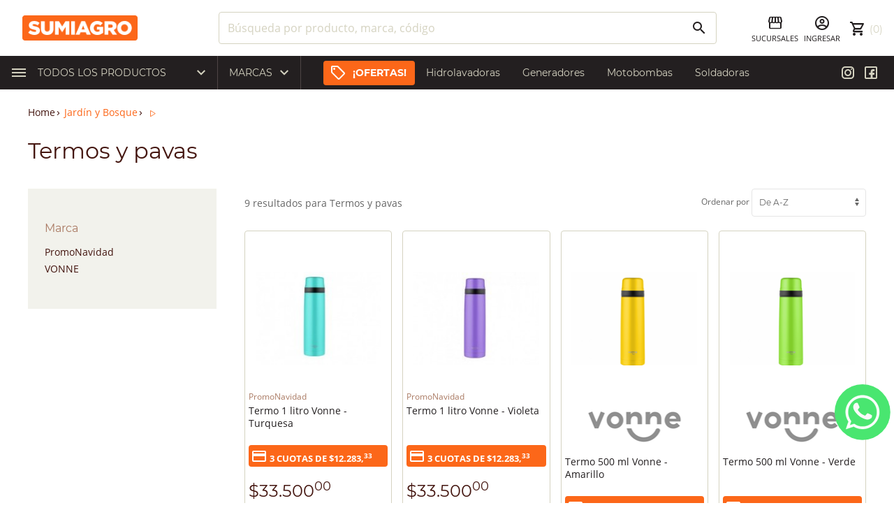

--- FILE ---
content_type: text/html; charset=UTF-8
request_url: https://sumiagro.com.ar/c/termos/id_ASC
body_size: 10334
content:
<!DOCTYPE html>
<html xmlns="http://www.w3.org/1999/xhtml">
<head>
    <!-- Google Tag Manager (19-10-2021 SEONET)-->
    <script>(function(w,d,s,l,i){w[l]=w[l]||[];w[l].push({'gtm.start':
    new Date().getTime(),event:'gtm.js'});var f=d.getElementsByTagName(s)[0],
    j=d.createElement(s),dl=l!='dataLayer'?'&l='+l:'';j.async=true;j.src=
    'https://www.googletagmanager.com/gtm.js?id='+i+dl;f.parentNode.insertBefore(j,f);
    })(window,document,'script','dataLayer','GTM-MCZ9JTH');</script>
    <!-- End Google Tag Manager -->
    <meta http-equiv="Content-Type" content="text/html; charset=UTF-8" />
<meta name="viewport" content="width=device-width, initial-scale=1.0" />

<meta http-equiv="X-UA-Compatible" content="IE=EmulateIE9">
<!--meta name="theme-color" content="#1b429a" /-->

    <title>Termos y pavas  | SUMIAGRO SANTA FE - SABEMOS DE HERRAMIENTAS | Precios</title>

<link rel="shortcut icon" href="https://sumiagro.com.ar/themes/default/assets/img/favicon.png" type="image/png" />

<meta name="msapplication-TileColor" content="#ffffff">
<meta name="theme-color" content="#F16727" />
<link rel="canonical" href="https://www.sumiagro.com.ar/" />
<meta property="og:image" content="https://sumiagro.com.ar/themes/default/assets/images/custom/share.jpg" />
<meta property="og:image:width" content="1200" />
<meta property="og:image:height" content="1200" />

    <meta name="keywords" content="sumiagro,herramientas,construcción,hogar,herramientas eléctricas" />
    <meta name="description" content="Fanáticos de las herramientas de calidad para el jardín, la construcción y el hogar." />

<!--<link href='//fonts.googleapis.com/css?family=Open+Sans:300italic,400italic,600italic,700italic,300,400,700,600' rel='stylesheet' type='text/css'>-->
<link href="https://sumiagro.com.ar/themes/default/assets/css/frontend-main.css" type="text/css" rel="stylesheet" /><link href="https://sumiagro.com.ar/themes/default/assets/css/frontend-custom.css" type="text/css" rel="stylesheet" /><script type="text/javascript" src="https://sumiagro.com.ar/themes/default/assets/js/jquery.js"></script><script type="text/javascript" src="https://sumiagro.com.ar/themes/default/assets/js/hoverIntent.js"></script><script type="text/javascript" src="https://sumiagro.com.ar/themes/default/assets/js/mapCustom.js"></script><script type="text/javascript" src="https://sumiagro.com.ar/themes/default/assets/js/jquery-ui.js"></script><script type="text/javascript" src="https://sumiagro.com.ar/themes/default/assets/js/old/ec-autocomplete-custom.js"></script><script type="text/javascript" src="https://sumiagro.com.ar/themes/default/assets/js/old/jquery.spin.js"></script>
<!-- UIkit JS -->
<script src="https://cdnjs.cloudflare.com/ajax/libs/uikit/3.2.0/js/uikit.min.js"></script>
<script src="https://cdnjs.cloudflare.com/ajax/libs/uikit/3.2.0/js/uikit-icons.min.js"></script>

<script src="https://sumiagro.com.ar/assets/js/custom/bgn.global.js"></script>

<!--[if lt IE 9]>
<script>window.location='https://sumiagro.com.ar/navegador-desactualizado.html';</script>
<![endif]-->

<!--[if IE 9]>
  <link href="assets/css/ie9.css" type="text/css" rel="stylesheet" />
<![endif]-->

<script src="https://www.google.com/recaptcha/api.js"></script>


    <!-- Facebook Pixel Code -->
    <script>
        !function(f,b,e,v,n,t,s)
        {if(f.fbq)return;n=f.fbq=function(){n.callMethod?
            n.callMethod.apply(n,arguments):n.queue.push(arguments)};
            if(!f._fbq)f._fbq=n;n.push=n;n.loaded=!0;n.version='2.0';
            n.queue=[];t=b.createElement(e);t.async=!0;
            t.src=v;s=b.getElementsByTagName(e)[0];
            s.parentNode.insertBefore(t,s)}(window, document,'script',
            'https://connect.facebook.net/en_US/fbevents.js');
        fbq('init', '605609133978974');
        fbq('track', 'PageView');
    </script>
    <noscript><img height="1" width="1" style="display:none"
                   src="https://www.facebook.com/tr?id=605609133978974&ev=PageView&noscript=1"
        /></noscript>
    <!-- End Facebook Pixel Code -->
</head>

<body class="tm-body-background">
    
        <!-- Google Tag Manager (noscript) (19-10-2021 SEONET) -->
    <noscript><iframe src="https://www.googletagmanager.com/ns.html?id=GTM-MCZ9JTH"
    height="0" width="0" style="display:none;visibility:hidden"></iframe></noscript>
    <!-- End Google Tag Manager (noscript) -->
   <div class="tm-page">

    <script>
    var $base_url        = 'https://sumiagro.com.ar/';
    var $checkout_url    = 'https://sumiagro.com.ar/checkout';
    var $precheckout_url = 'https://sumiagro.com.ar/precheckout';

    var $js_precheckout_class = 'js-precheckout';
</script>



<div id="modal-search" class="uk-modal-full uk-modal" uk-modal>
    <div class="uk-modal-dialog uk-flex uk-flex-center uk-flex-middle tm-searchModal" uk-height-viewport>
        <a href="" class="uk-modal-close-fulll uk-close-large tm-closeModal" uk-close="icon: check; ratio: 2"></a>
        <div class="tm-search">
            <span class="tm-icon" uk-icon="icon: search; ratio: 3.5"></span>
            <br>
            <form action="https://sumiagro.com.ar/s" class="uk-search uk-search-large"  method="post" accept-charset="utf-8">
                <input
                    type="text" id="search-2" name="term"
                    class="uk-search-input uk-text-center global-search uk-margin-large-top"
                    placeholder="Búsqueda por producto, marca, código"
                    style="color:#FC6719;border:1px solid #ddd;"
                />
            </form>
            <br>
            <div class="tm-result js-result-2">
<!--                <p>
                    <small>Buscar x marca x producto...</small>
                </p>-->
            </div>
            <br>
            <span class="tm-spinner tm-loaderSearch uk-hidden" uk-spinner id="spinner-search-2"></span>
        </div>
    </div>
</div>



<div id="_defer_modal_cat_menu">
            
</div>


<div class="tm-BrandSearchCart" uk-sticky="media: 640;top:250;animation: uk-animation-slide-top">
    <div class="uk-flex uk-flex-middle uk-flex-between">
        <div class="uk-flex uk-flex-middle">
                        <nav class=" uk-hidden@m">
                <div class="">
                    <a class="tm-toogleNav" uk-toggle href="#modal-productos"></a>
                </div>


                <script>
                    $(document).ready(function(){

                        var modalSearch = UIkit.modal($('#modal-search'));
                        $( ".tm-searchmobile" ).on( "click", function() {
                            modalSearch.show();
                            $('#modal-search input').select();
                        });
                    });
                </script>
            </nav>

                        <div class="tm-logo uk-text-center@m">
                <a href="https://sumiagro.com.ar/">
                    <img src="https://sumiagro.com.ar/themes/default/assets/images/custom/logo.png"
                    alt="Sumiagro" height="69" width="165">
                </a>
            </div>
        </div>

                <div class="tm-search uk-flex-auto uk-visible@m">
            <form action="https://sumiagro.com.ar/s" class="uk-search uk-search-default"  method="post" accept-charset="utf-8">
                <span class="uk-search-icon-flip uk-search-icon icon-search" id="searchIcon"></span>
                <span class="uk-search-icon-flip uk-search-icon uk-icon uk-spinner" style="opacity:0;" id="spinner-search" uk-spinner></span>
                <input type="text" id="search" name="term" class="uk-search-input global-search" placeholder="Búsqueda por producto, marca, código"/>
            </form>
                        <div class="tm-result js-result-1"></div>
        </div>
        

        <div class="uk-flex uk-flex-middle">

                        <div class="tm-link-icon">
                <a href="#" name="Buscar" title="Buscar" class="tm-searchmobile uk-hidden@m" style="">
                    <span class="icon-search"></span>
                </a>
            </div>
            
                        <div class="tm-link-icon">
                <a href="https://sumiagro.com.ar/page/institucional">
                    <span class="icon-storefront"></span>
                    <span class="uk-visible@m">Sucursales</span>
                </a>
            </div>

                                        <div class="tm-link-icon uk-visible@m">
                    <a href="https://sumiagro.com.ar/login" name="Login" title="Ingresar" class="">
                        <span class="icon-account_circle"></span>
                        <span>Ingresar</span>
                    </a>
                </div>
            
                        <div class="tm-cart">
                <!--<a href="#" class="js-checkout-link">-->
                <a href="#" class="js-checkout-link ">
                    <div class="uk-flex uk-flex-middle">
                        <div>
                            <span class="tm-iconCart icon-shopping_cart"></span>
                        </div>
                        <div>
                            <span class="tm-count js-current-items">
                                                                    <div class="no-item">(0)</div>
                                                            </span>
                        </div>
                    </div>
                </a>
            </div>
        </div>
    </div>
</div>
<div id="main-menu-bar" class="uk-visible@m">
    <nav class="uk-flex uk-flex-middle uk-flex-between">
        <div class="uk-flex uk-flex-middle">
            <ul class="tm-menu-switch js-nav-desktop uk-flex uk-flex-middle" uk-switcher="connect:#dropdown;active:3 ">
                <li class="tm-wrap-drop">
                    <a href="#" class="uk-flex uk-flex-middle all drop">
                        <span class="icon-dehaze"></span>
                        <span class="js-menu">Todos los productos</span>
                        <span class="icon-chevron_down"></span>
                    </a>
                </li>
                <li class="tm-wrap-drop tm-brands">
                    <a href="#" class="uk-flex uk-flex-middle drop">
                        Marcas
                        <span class="icon-chevron_down"></span>
                    </a>
                </li>
                <li></li>
            </ul>
            <ul class="uk-visible@l uk-margin-remove uk-flex uk-flex-middle" id='hl-cat-menu'>
                <div class="tm-loaderMenuCat" uk-spinner></div>
<!--                <li>
                    <a href="#">
                        <span class="icon-cat-construction"></span>
                        Construcción
                    </a>
                </li>
                <li>
                    <a href="#">
                        <span class="icon-cat-agro"></span>
                        Agro
                    </a>
                </li>
                <li>
                    <a href="#">
                        <span class="icon-cat-garden"></span>
                        Jardín y Bosque
                    </a>
                </li>
                <li>
                    <a href="#">
                        <span class="icon-cat-weather"></span>
                        Climatización
                    </a>
                </li>-->
            </ul>
        </div>

        <div class="redes">
            <ul class="uk-flex uk-flex-middle">
                <li>
                    <a href="https://www.instagram.com/sumiagro" target="_blank">
                        <span class="icon-instagram"></span>
                    </a>
                </li>
                <li>
                    <a href="https://www.facebook.com/sumiagrosa" target="_blank">
                        <span class="icon-facebook"></span>
                    </a>
                </li>
            </ul>
        </div>
    </nav>
</div>

<ul class="uk-switcher" id="dropdown">
    <li class="full-menu" id="_defer_main_cat_menu">
                       
    </li>    
    <li class="dropmenu">
        <ul class="tm-brand-list uk-flex uk-flex-center uk-flex-wrap">
                            <li class="">
                    <a href="https://sumiagro.com.ar/m/axo-welding">
                        AXO WELDING                    </a>
                </li>
                            <li class="">
                    <a href="https://sumiagro.com.ar/m/barovo">
                        BAROVO                    </a>
                </li>
                            <li class="">
                    <a href="https://sumiagro.com.ar/m/biassoni">
                        BIASSONI                    </a>
                </li>
                            <li class="">
                    <a href="https://sumiagro.com.ar/m/cat">
                        CAT                    </a>
                </li>
                            <li class="">
                    <a href="https://sumiagro.com.ar/m/daewoo">
                        DAEWOO                    </a>
                </li>
                            <li class="">
                    <a href="https://sumiagro.com.ar/m/einhell">
                        EINHELL                    </a>
                </li>
                            <li class="">
                    <a href="https://sumiagro.com.ar/m/fema">
                        FEMA                    </a>
                </li>
                            <li class="">
                    <a href="https://sumiagro.com.ar/m/ferrolan">
                        FERROLAN                    </a>
                </li>
                            <li class="">
                    <a href="https://sumiagro.com.ar/m/gardena">
                        GARDENA                    </a>
                </li>
                            <li class="">
                    <a href="https://sumiagro.com.ar/m/honda">
                        HONDA                    </a>
                </li>
                            <li class="">
                    <a href="https://sumiagro.com.ar/m/husqvarna">
                        HUSQVARNA                    </a>
                </li>
                            <li class="">
                    <a href="https://sumiagro.com.ar/m/karcher-pro">
                        KARCHER PRO                    </a>
                </li>
                            <li class="">
                    <a href="https://sumiagro.com.ar/m/kushiro">
                        KUSHIRO                    </a>
                </li>
                            <li class="">
                    <a href="https://sumiagro.com.ar/m/lusqtoff">
                        LUSQTOFF                    </a>
                </li>
                            <li class="">
                    <a href="https://sumiagro.com.ar/m/metabo">
                        METABO                    </a>
                </li>
                            <li class="">
                    <a href="https://sumiagro.com.ar/m/nilfisk">
                        NILFISK                    </a>
                </li>
                            <li class="">
                    <a href="https://sumiagro.com.ar/m/niwa">
                        NIWA                    </a>
                </li>
                            <li class="">
                    <a href="https://sumiagro.com.ar/m/pampa-pro">
                        PAMPA PRO                    </a>
                </li>
                            <li class="">
                    <a href="https://sumiagro.com.ar/m/roland">
                        ROLAND H                    </a>
                </li>
                            <li class="">
                    <a href="https://sumiagro.com.ar/m/severbon">
                        SEVERBON                    </a>
                </li>
                            <li class="">
                    <a href="https://sumiagro.com.ar/m/sorrento">
                        SORRENTO                    </a>
                </li>
                            <li class="">
                    <a href="https://sumiagro.com.ar/m/stihl">
                        STIHL                    </a>
                </li>
                            <li class="">
                    <a href="https://sumiagro.com.ar/m/total">
                        TOTAL                    </a>
                </li>
                            <li class="">
                    <a href="https://sumiagro.com.ar/m/tromen1">
                        TROMEN                    </a>
                </li>
                            <li class="">
                    <a href="https://sumiagro.com.ar/m/tyrolit">
                        TYROLIT                    </a>
                </li>
                    </ul>
    </li>
    <li></li>
</ul>




<!--/div-->

<script> 
    var wgt_cat_menu_URL       = 'https://sumiagro.com.ar/highlights/widget/category/menu'; 
    var rsrc_cat_menu_URL      = 'https://sumiagro.com.ar/highlights/resources/cat_menu'; 
    var rsrc_modal_cat_menu_URL = 'https://sumiagro.com.ar/highlights/resources/modal_cat_menu'; 
</script>

<script src="https://sumiagro.com.ar/assets/js/custom/on.menu.js"></script>


    <div class="tm-ecc">
        <div class="uk-container">

            <div class="uk-grid">
                                                    <div class="uk-width-1-1">
                        <div class="tm-breadcrumb">
                                    <ul class="uk-breadcrumb">
        <li>
            <a href="https://sumiagro.com.ar/" title="Home" name="Home">
                Home
            </a>
        </li>
                        
                            <li>
                    <span> 
                        <span>
                            <a href="https://sumiagro.com.ar/c/jardin-y-bosque" title="Jardín y Bosque" name="Jardín y Bosque">
                                Jardín y Bosque                            </a>
                        </span>
                    </span>
                </li>  
                            
                
                            
                <li class="uk-hidden uk-visible@s">
                    <span> 
                        <a href="https://sumiagro.com.ar/c/hogar-y-camping" title="Hogar y Camping" name="Hogar y Camping">
                            Hogar y Camping                        </a>
                    </span>
                </li>
                                            
                
                            <li class="uk-active">
                    <span>
                        <span uk-icon="icon:play;ratio:0.85"></span>
                    </span>
                </li> 

                            
                
    </ul>
    
                        </div>
                    </div>

                                        <div class="uk-width-expand">
                        <div class="tm-nameProd">
                            <h1>Termos y pavas                                <span class="uk-hidden"> ( 9 artículos )</span>
                            </h1>
                        </div>
                    </div>

                                                </div>

            <div class="uk-grid">
                <div class="uk-width-1-4@s uk-visible@s">
                    <div class="tm-aside-listas">

                        <a href="#" onclick="window.history.back();" class="uk-button uk-button-default tm-volver uk-width-1-1">
                            <span uk-icon="icon: arrow-left"></span>
                            Volver
                        </a>

                                                
                        
                        <div class="tm-filter uk-margin-top">
                            <ul class="uk-list uk-list-large uk-list-divider">
                                                                                                        <li>
                                        <h3>
                                            Marca
                                        </h3>

                                                                                <ul><li><a  href="https://sumiagro.com.ar/c/termos_br203/id_ASC">PromoNavidad</a></li><li><a  href="https://sumiagro.com.ar/c/termos_br101/id_ASC">VONNE</a></li></ul>                                    </li>

                                    
                                                            </ul>
                        </div>
                    </div>
                </div>
                <div class="uk-width-3-4@s">
					<div class="uk-grid uk-flex-middle">
						<div class="uk-width-1-3@s">
                            <p class="uk-text-small uk-margin-remove">
                                9 resultados para Termos y pavas                            </p>
                            <div class="wrap-list-mode">
                                <a href="#" class="uk-button uk-button-default list_mode tm-active" name="Modo grilla" title="Modo grilla">
                                    <div><span uk-icon="grid" class="grid"></span></div>
                                </a>
                                <a href="#" class="uk-button uk-button-default list_mode" name="Modo Lista" title="Modo Lista">
                                    <div><span uk-icon="list" class="list"></span></div>
                                </a>
                            </div>
						</div>
	                    <div class="uk-width-2-3@s">

	                        	                            <div class="uk-grid uk-hidden@s">
	                                	                                    <div class="uk-width-1-2@s uk-margin-top">
	                                        <a href="#filtrarModal" class="uk-button uk-button-default uk-width-1-1" uk-toggle>
	                                            <span uk-icon="icon: settings"></span>
	                                            Filtrar
	                                        </a>
	                                    </div>
	                                	                                <div class="uk-width-1-2@s uk-margin-top">
	                                    <a href="#ordenarModal" class="uk-button uk-button-default uk-width-1-1" uk-toggle>
	                                        <span uk-icon="icon: arrow-up"></span>
	                                        Ordenar
	                                    </a>
	                                </div>
	                            </div>
	                        
	                        
	                        <div class="uk-width-1-1 uk-visible@s">
	                            	                                <form class="uk-form uk-text-right tm-ordenar">
	                                    <label>
	                                        Ordenar por	                                        <select id="sort" class="uk-select uk-width-auto">
	                                            <option value="https://sumiagro.com.ar/c/termos/name_ASC/0">De A-Z</option>
	                                            <option  value="https://sumiagro.com.ar/c/termos/name_DESC/0">De Z-A</option>
	                                            <option  value="https://sumiagro.com.ar/c/termos/price_ASC/0">Menor a Mayor Precio</option>
	                                            <option  value="https://sumiagro.com.ar/c/termos/price_DESC/0">Mayor a Menor Precio</option>
	                                        </select>
	                                    </label>
	                                </form>
	                            	                        </div>
	                    </div>
					</div>

                    



    <ul class="js-listToggle uk-grid uk-grid-small uk-margin-top uk-child-width-1-1 uk-child-width-1-2@s uk-child-width-1-4@l" data-uk-grid-match="{target:'.uk-panel'}">
        
                                <li>
                

<div class="tm-item" title="Termo 1 litro Vonne - Turquesa">
    <a href="https://sumiagro.com.ar/p/termo-turquesa-1l-vonne" class="tm-posR">
      <div class="tm-img uk-flex uk-flex-middle">

          <div class="tm-insignia-top">
                                      </div>


          <img title="Termo 1 litro Vonne - Turquesa"  alt="Termo 1 litro Vonne - Turquesa" src="https://sumiagro.com.ar/uploads/images/small/f8d4e53b87a194fa29ef8a98fde9f7c1.jpg"/>      </div>
    </a>
    <div class="tm-wrap-data-item">
        <div class="tm-wrap-dataNames">
            <div class="tm-nombreMarca">
                <a href="https://sumiagro.com.ar/p/termo-turquesa-1l-vonne">
                    <div class="tm-brand">
                                                    PromoNavidad                                            </div>
                </a>
            </div>
            <a href="https://sumiagro.com.ar/p/termo-turquesa-1l-vonne">
                <div class="tm-name tm-code">
                    <span>PromoNavidad - </span>
                                    </div>
                <div class="tm-name">
                    Termo 1 litro Vonne - Turquesa                </div>
            </a>
        </div>
        <div class="tm-wrapPrice">
      <a href="https://sumiagro.com.ar/p/termo-turquesa-1l-vonne">
        <div class="tm-price">

                                  <div class="tm-prod-financing-footer">
                                                <i class="icon-payment"></i>&nbsp;3 cuotas de $12.283,<small style="vertical-align: super;">33</small>
                    </div>
              
              <div class="tm-regular-price  hide">
                                      &nbsp;
                                </div>

              <div class="uk-flex uk-flex-middle uk-flex-between">
                <div class="tm-final-price ">
                                           $33.500<sup>00</sup>
                       <div class="tm-cuotas"></div>                                    </div>
                              </div>
        </div>
      </a>
    </div>
    </div>
</div>            </li>
                                <li>
                

<div class="tm-item" title="Termo 1 litro Vonne - Violeta">
    <a href="https://sumiagro.com.ar/p/termo-violeta-1l-vonne" class="tm-posR">
      <div class="tm-img uk-flex uk-flex-middle">

          <div class="tm-insignia-top">
                                      </div>


          <img title="Termo 1 litro Vonne - Violeta"  alt="Termo 1 litro Vonne - Violeta" src="https://sumiagro.com.ar/uploads/images/small/dc1e2588dbfa7e7ac54c5b0441ebf0ad.jpg"/>      </div>
    </a>
    <div class="tm-wrap-data-item">
        <div class="tm-wrap-dataNames">
            <div class="tm-nombreMarca">
                <a href="https://sumiagro.com.ar/p/termo-violeta-1l-vonne">
                    <div class="tm-brand">
                                                    PromoNavidad                                            </div>
                </a>
            </div>
            <a href="https://sumiagro.com.ar/p/termo-violeta-1l-vonne">
                <div class="tm-name tm-code">
                    <span>PromoNavidad - </span>
                                    </div>
                <div class="tm-name">
                    Termo 1 litro Vonne - Violeta                </div>
            </a>
        </div>
        <div class="tm-wrapPrice">
      <a href="https://sumiagro.com.ar/p/termo-violeta-1l-vonne">
        <div class="tm-price">

                                  <div class="tm-prod-financing-footer">
                                                <i class="icon-payment"></i>&nbsp;3 cuotas de $12.283,<small style="vertical-align: super;">33</small>
                    </div>
              
              <div class="tm-regular-price  hide">
                                      &nbsp;
                                </div>

              <div class="uk-flex uk-flex-middle uk-flex-between">
                <div class="tm-final-price ">
                                           $33.500<sup>00</sup>
                       <div class="tm-cuotas"></div>                                    </div>
                              </div>
        </div>
      </a>
    </div>
    </div>
</div>            </li>
                                <li>
                

<div class="tm-item" title="Termo 500 ml Vonne - Amarillo">
    <a href="https://sumiagro.com.ar/p/termo-vonne-amarillo-500-ml" class="tm-posR">
      <div class="tm-img uk-flex uk-flex-middle">

          <div class="tm-insignia-top">
                                      </div>


          <img title="Termo 500 ml Vonne - Amarillo"  alt="Termo 500 ml Vonne - Amarillo" src="https://sumiagro.com.ar/uploads/images/small/CE_CCN041-1-63bbcc2836dfa27f07aaf8d9359566fd.png"/>      </div>
    </a>
    <div class="tm-wrap-data-item">
        <div class="tm-wrap-dataNames">
            <div class="tm-nombreMarca">
                <a href="https://sumiagro.com.ar/p/termo-vonne-amarillo-500-ml">
                    <div class="tm-brand">
                                                    <img src="https://sumiagro.com.ar/uploads/brands/full/691f327b525a1d6dd4831dc961debf42.png" alt="VONNE">
                                            </div>
                </a>
            </div>
            <a href="https://sumiagro.com.ar/p/termo-vonne-amarillo-500-ml">
                <div class="tm-name tm-code">
                    <span>VONNE - </span>
                                    </div>
                <div class="tm-name">
                    Termo 500 ml Vonne - Amarillo                </div>
            </a>
        </div>
        <div class="tm-wrapPrice">
      <a href="https://sumiagro.com.ar/p/termo-vonne-amarillo-500-ml">
        <div class="tm-price">

                                  <div class="tm-prod-financing-footer">
                                                <i class="icon-payment"></i>&nbsp;3 cuotas de $7.553,<small style="vertical-align: super;">33</small>
                    </div>
              
              <div class="tm-regular-price  hide">
                                      &nbsp;
                                </div>

              <div class="uk-flex uk-flex-middle uk-flex-between">
                <div class="tm-final-price ">
                                           $20.600<sup>00</sup>
                       <div class="tm-cuotas"></div>                                    </div>
                              </div>
        </div>
      </a>
    </div>
    </div>
</div>            </li>
                                <li>
                

<div class="tm-item" title="Termo 500 ml Vonne - Verde">
    <a href="https://sumiagro.com.ar/p/termo-vonne-verde-500-ml" class="tm-posR">
      <div class="tm-img uk-flex uk-flex-middle">

          <div class="tm-insignia-top">
                                      </div>


          <img title="Termo 500 ml Vonne - Verde"  alt="Termo 500 ml Vonne - Verde" src="https://sumiagro.com.ar/uploads/images/small/CE_CCN042-1-b97a63242d375412dc0e70cb0838f821.png"/>      </div>
    </a>
    <div class="tm-wrap-data-item">
        <div class="tm-wrap-dataNames">
            <div class="tm-nombreMarca">
                <a href="https://sumiagro.com.ar/p/termo-vonne-verde-500-ml">
                    <div class="tm-brand">
                                                    <img src="https://sumiagro.com.ar/uploads/brands/full/691f327b525a1d6dd4831dc961debf42.png" alt="VONNE">
                                            </div>
                </a>
            </div>
            <a href="https://sumiagro.com.ar/p/termo-vonne-verde-500-ml">
                <div class="tm-name tm-code">
                    <span>VONNE - </span>
                                    </div>
                <div class="tm-name">
                    Termo 500 ml Vonne - Verde                </div>
            </a>
        </div>
        <div class="tm-wrapPrice">
      <a href="https://sumiagro.com.ar/p/termo-vonne-verde-500-ml">
        <div class="tm-price">

                                  <div class="tm-prod-financing-footer">
                                                <i class="icon-payment"></i>&nbsp;3 cuotas de $7.553,<small style="vertical-align: super;">33</small>
                    </div>
              
              <div class="tm-regular-price  hide">
                                      &nbsp;
                                </div>

              <div class="uk-flex uk-flex-middle uk-flex-between">
                <div class="tm-final-price ">
                                           $20.600<sup>00</sup>
                       <div class="tm-cuotas"></div>                                    </div>
                              </div>
        </div>
      </a>
    </div>
    </div>
</div>            </li>
                                <li>
                

<div class="tm-item" title="Termo Kushiro 1 litro con manija">
    <a href="https://sumiagro.com.ar/p/termo-kushiro-1-litro-con-manija" class="tm-posR">
      <div class="tm-img uk-flex uk-flex-middle">

          <div class="tm-insignia-top">
                                      </div>


          <img title="Termo Kushiro 1 litro con manija"  alt="Termo Kushiro 1 litro con manija" src="https://sumiagro.com.ar/uploads/images/small/0441ec46e101dc2dbb41b9d68cb12838.png"/>      </div>
    </a>
    <div class="tm-wrap-data-item">
        <div class="tm-wrap-dataNames">
            <div class="tm-nombreMarca">
                <a href="https://sumiagro.com.ar/p/termo-kushiro-1-litro-con-manija">
                    <div class="tm-brand">
                                                    PromoNavidad                                            </div>
                </a>
            </div>
            <a href="https://sumiagro.com.ar/p/termo-kushiro-1-litro-con-manija">
                <div class="tm-name tm-code">
                    <span>PromoNavidad - </span>
                                    </div>
                <div class="tm-name">
                    Termo Kushiro 1 litro con manija                </div>
            </a>
        </div>
        <div class="tm-wrapPrice">
      <a href="https://sumiagro.com.ar/p/termo-kushiro-1-litro-con-manija">
        <div class="tm-price">

                                  <div class="tm-prod-financing-footer">
                                                <i class="icon-payment"></i>&nbsp;3 cuotas de $15.436,<small style="vertical-align: super;">67</small>
                    </div>
              
              <div class="tm-regular-price  hide">
                                      &nbsp;
                                </div>

              <div class="uk-flex uk-flex-middle uk-flex-between">
                <div class="tm-final-price ">
                                           $42.100<sup>00</sup>
                       <div class="tm-cuotas"></div>                                    </div>
                              </div>
        </div>
      </a>
    </div>
    </div>
</div>            </li>
                                <li>
                

<div class="tm-item" title="Termo Kushiro 1200 ml con manija - 24 hs">
    <a href="https://sumiagro.com.ar/p/termo-kushiro-1200-ml-con-manija-24-hs" class="tm-posR">
      <div class="tm-img uk-flex uk-flex-middle">

          <div class="tm-insignia-top">
                                      </div>


          <img title="Termo Kushiro 1200 ml con manija - 24 hs"  alt="Termo Kushiro 1200 ml con manija - 24 hs" src="https://sumiagro.com.ar/uploads/images/small/a65a19b949478745842320024053934e.jpg"/>      </div>
    </a>
    <div class="tm-wrap-data-item">
        <div class="tm-wrap-dataNames">
            <div class="tm-nombreMarca">
                <a href="https://sumiagro.com.ar/p/termo-kushiro-1200-ml-con-manija-24-hs">
                    <div class="tm-brand">
                                                    PromoNavidad                                            </div>
                </a>
            </div>
            <a href="https://sumiagro.com.ar/p/termo-kushiro-1200-ml-con-manija-24-hs">
                <div class="tm-name tm-code">
                    <span>PromoNavidad - </span>
                                    </div>
                <div class="tm-name">
                    Termo Kushiro 1200 ml con manija - 24 hs                </div>
            </a>
        </div>
        <div class="tm-wrapPrice">
      <a href="https://sumiagro.com.ar/p/termo-kushiro-1200-ml-con-manija-24-hs">
        <div class="tm-price">

                                  <div class="tm-prod-financing-footer">
                                                <i class="icon-payment"></i>&nbsp;3 cuotas de $17.746,<small style="vertical-align: super;">67</small>
                    </div>
              
              <div class="tm-regular-price  hide">
                                      &nbsp;
                                </div>

              <div class="uk-flex uk-flex-middle uk-flex-between">
                <div class="tm-final-price ">
                                           $48.400<sup>00</sup>
                       <div class="tm-cuotas"></div>                                    </div>
                              </div>
        </div>
      </a>
    </div>
    </div>
</div>            </li>
                                <li>
                

<div class="tm-item" title="Termo Doble Acero Inoxidable 900ml 24hs Kushiro">
    <a href="https://sumiagro.com.ar/p/termo-doble-acero-inoxidable-900ml-24hs-kushiro" class="tm-posR">
      <div class="tm-img uk-flex uk-flex-middle">

          <div class="tm-insignia-top">
                                      </div>


          <img title="Termo Doble Acero Inoxidable 900ml 24hs Kushiro"  alt="Termo Doble Acero Inoxidable 900ml 24hs Kushiro" src="https://sumiagro.com.ar/uploads/images/small/c893ea9924203e1a12db8f359d1024e5.png"/>      </div>
    </a>
    <div class="tm-wrap-data-item">
        <div class="tm-wrap-dataNames">
            <div class="tm-nombreMarca">
                <a href="https://sumiagro.com.ar/p/termo-doble-acero-inoxidable-900ml-24hs-kushiro">
                    <div class="tm-brand">
                                                    PromoNavidad                                            </div>
                </a>
            </div>
            <a href="https://sumiagro.com.ar/p/termo-doble-acero-inoxidable-900ml-24hs-kushiro">
                <div class="tm-name tm-code">
                    <span>PromoNavidad - </span>
                                    </div>
                <div class="tm-name">
                    Termo Doble Acero Inoxidable 900ml 24hs Kushiro                </div>
            </a>
        </div>
        <div class="tm-wrapPrice">
      <a href="https://sumiagro.com.ar/p/termo-doble-acero-inoxidable-900ml-24hs-kushiro">
        <div class="tm-price">

                                  <div class="tm-prod-financing-footer">
                                                <i class="icon-payment"></i>&nbsp;3 cuotas de $19.213,<small style="vertical-align: super;">33</small>
                    </div>
              
              <div class="tm-regular-price  hide">
                                      &nbsp;
                                </div>

              <div class="uk-flex uk-flex-middle uk-flex-between">
                <div class="tm-final-price ">
                                           $52.400<sup>00</sup>
                       <div class="tm-cuotas"></div>                                    </div>
                              </div>
        </div>
      </a>
    </div>
    </div>
</div>            </li>
                                <li>
                

<div class="tm-item" title="Termo Kushiro 750 ml blanco">
    <a href="https://sumiagro.com.ar/p/termo-kushiro-1200-ml-con-manija-24-hs1" class="tm-posR">
      <div class="tm-img uk-flex uk-flex-middle">

          <div class="tm-insignia-top">
                                      </div>


          <img title="Termo Kushiro 750 ml blanco"  alt="Termo Kushiro 750 ml blanco" src="https://sumiagro.com.ar/uploads/images/small/9d30fae9264e4277e310c0a0991986d5.jpg"/>      </div>
    </a>
    <div class="tm-wrap-data-item">
        <div class="tm-wrap-dataNames">
            <div class="tm-nombreMarca">
                <a href="https://sumiagro.com.ar/p/termo-kushiro-1200-ml-con-manija-24-hs1">
                    <div class="tm-brand">
                                                    PromoNavidad                                            </div>
                </a>
            </div>
            <a href="https://sumiagro.com.ar/p/termo-kushiro-1200-ml-con-manija-24-hs1">
                <div class="tm-name tm-code">
                    <span>PromoNavidad - </span>
                                    </div>
                <div class="tm-name">
                    Termo Kushiro 750 ml blanco                </div>
            </a>
        </div>
        <div class="tm-wrapPrice">
      <a href="https://sumiagro.com.ar/p/termo-kushiro-1200-ml-con-manija-24-hs1">
        <div class="tm-price">

                                  <div class="tm-prod-financing-footer">
                                                <i class="icon-payment"></i>&nbsp;3 cuotas de $12.356,<small style="vertical-align: super;">67</small>
                    </div>
              
              <div class="tm-regular-price  hide">
                                      &nbsp;
                                </div>

              <div class="uk-flex uk-flex-middle uk-flex-between">
                <div class="tm-final-price ">
                                           $33.700<sup>00</sup>
                       <div class="tm-cuotas"></div>                                    </div>
                              </div>
        </div>
      </a>
    </div>
    </div>
</div>            </li>
                                <li>
                

<div class="tm-item" title="Termo Kushiro negro 1000ml con manija - 24 hs">
    <a href="https://sumiagro.com.ar/p/termo-kushiro-1200-ml-con-manija-24-hs2" class="tm-posR">
      <div class="tm-img uk-flex uk-flex-middle">

          <div class="tm-insignia-top">
                                      </div>


          <img title="Termo Kushiro negro 1000ml con manija - 24 hs"  alt="Termo Kushiro negro 1000ml con manija - 24 hs" src="https://sumiagro.com.ar/uploads/images/small/1142cacac0c121ef2cbbbc6d3654c692.jpg"/>      </div>
    </a>
    <div class="tm-wrap-data-item">
        <div class="tm-wrap-dataNames">
            <div class="tm-nombreMarca">
                <a href="https://sumiagro.com.ar/p/termo-kushiro-1200-ml-con-manija-24-hs2">
                    <div class="tm-brand">
                                                    PromoNavidad                                            </div>
                </a>
            </div>
            <a href="https://sumiagro.com.ar/p/termo-kushiro-1200-ml-con-manija-24-hs2">
                <div class="tm-name tm-code">
                    <span>PromoNavidad - </span>
                                    </div>
                <div class="tm-name">
                    Termo Kushiro negro 1000ml con manija - 24 hs                </div>
            </a>
        </div>
        <div class="tm-wrapPrice">
      <a href="https://sumiagro.com.ar/p/termo-kushiro-1200-ml-con-manija-24-hs2">
        <div class="tm-price">

                                  <div class="tm-prod-financing-footer">
                                                <i class="icon-payment"></i>&nbsp;3 cuotas de $15.436,<small style="vertical-align: super;">67</small>
                    </div>
              
              <div class="tm-regular-price  hide">
                                      &nbsp;
                                </div>

              <div class="uk-flex uk-flex-middle uk-flex-between">
                <div class="tm-final-price ">
                                           $42.100<sup>00</sup>
                       <div class="tm-cuotas"></div>                                    </div>
                              </div>
        </div>
      </a>
    </div>
    </div>
</div>            </li>
            </ul>


<script>
    var $list_mode = $('.list_mode');
    var $ul_items  = $('.js-listToggle');

    $(document).ready(function(){
        $list_mode.click(function(){
            $ul_items
                .toggleClass("tm-lista" )
                .toggleClass("uk-child-width-1-2@s")
                .toggleClass("uk-child-width-1-4@l")
            ;
            $list_mode.toggleClass('tm-active');
            return false;
        });
    });
</script>                                    </div>
            </div>
        </div>
    </div>

    

        <div id="ordenarModal" class="tm-modalFilters" uk-modal>
        <div class="uk-modal-dialog uk-modal-body">
            <h2 class="uk-modal-title">Ordenar</h2>
                            <ul class="uk-list uk-list-divider uk-link-text">
                    <li class="uk-parent " >
                        <a href="https://sumiagro.com.ar/c/termos/name_ASC/0">
                            <div class="uk-flex uk-flex-between">
                                <span>De A-Z</span>
                                <span uk-icon="icon: download"></span>
                            </div>
                        </a>
                    </li>
                    <li class="uk-parent uk-margin-remove ">
                        <a href="https://sumiagro.com.ar/c/termos/name_DESC/0">
                            <div class="uk-flex uk-flex-between">

                                <span>De Z-A</span>
                                <span uk-icon="icon: upload"></span>

                            </div>
                        </a>
                    </li>
                    <li class="uk-parent uk-margin-remove ">
                        <a href="https://sumiagro.com.ar/c/termos/price_ASC/0">
                            <div class="uk-flex uk-flex-between">
                                <span>Menor a Mayor Precio</span>
                                <span uk-icon="icon: chevron-up"></span>
                            </div>
                        </a>
                    </li>
                    <li class="uk-parent uk-margin-remove ">
                        <a href="https://sumiagro.com.ar/c/termos/price_DESC/0">
                            <div class="uk-flex uk-flex-between">
                                <span>Mayor a Menor Precio</span>
                                <span uk-icon="icon: chevron-down"></span>
                            </div>
                        </a>
                    </li>
                </ul>
                    </div>
    </div>

        <div id="filtrarModal" class="tm-modalFilters" uk-modal>
        <div class="uk-modal-dialog uk-modal-body">
            <h2 class="uk-modal-title">Filtrar</h2>

            <ul class="uk-list uk-link-text uk-list-divider">
                                <li class="uk-parent">
                    <a href="#">
                        <div class="uk-flex">
                            <span>Marca <span uk-icon="icon: triangle-down"></span></span>
                        </div>
                    </a>
                    <ul class="uk-nav-sub">
                        <ul><li><a  href="https://sumiagro.com.ar/c/termos_br203/id_ASC">PromoNavidad</a></li><li><a  href="https://sumiagro.com.ar/c/termos_br101/id_ASC">VONNE</a></li></ul>                    </ul>
                </li>

                            </ul>
        </div>
    </div>


        <div id="side-filter" class="uk-offcanvas tm-filter-offCanvas">
        <div class="uk-offcanvas-bar uk-offcanvas-bar-flip" >
            <h3 class="tm-topoffmenu"><i class="uk-icon-filter"></i> Filtrar por</h3>
            <ul class="uk-list uk-list-line uk-nav uk-nav-offcanvas" data-uk-nav="">
                                <li class="uk-parent uk-margin-remove">
                    <a href="#">
                        <div class="uk-clearfix">
                            <span>Marca <i class="uk-icon-caret-down uk-float-right"></i></span>
                        </div>
                    </a>
                    <ul class="uk-nav-sub">
                        <ul><li><a  href="https://sumiagro.com.ar/c/termos_br203/id_ASC">PromoNavidad</a></li><li><a  href="https://sumiagro.com.ar/c/termos_br101/id_ASC">VONNE</a></li></ul>                    </ul>
                </li>

                            </ul>
        </div>
    </div>

    <div id="ordenarModal" class="uk-modal">
        <div class="uk-modal-dialog">
            <a class="uk-modal-close uk-close"></a>
                            <h3 class="tm-topoffmenu"><i class="uk-icon-sort"></i> Ordenar</h3>
                <ul class="uk-list uk-list-line uk-nav tm-list" data-uk-nav="">
                    <li class="uk-parent uk-margin-remove " >
                        <a href="https://sumiagro.com.ar/c/termos/name_ASC/0">
                            <div class="uk-clearfix">
                                <div class="uk-float-right">
                                    <span>De A-Z</span>
                                </div>
                                <div class="uk-float-left">
                                    <i class="uk-icon-sort-alpha-asc"></i>
                                </div>
                            </div>
                        </a>
                    </li>
                    <li class="uk-parent uk-margin-remove ">
                        <a href="https://sumiagro.com.ar/c/termos/name_DESC/0">
                            <div class="uk-clearfix">
                                <div class="uk-float-right">
                                    <span>De Z-A</span>
                                </div>
                                <div class="uk-float-left">
                                    <i class="uk-icon-sort-alpha-desc"></i>
                                </div>
                            </div>
                        </a>
                    </li>
                    <li class="uk-parent uk-margin-remove ">
                        <a href="https://sumiagro.com.ar/c/termos/price_ASC/0">
                            <div class="uk-clearfix">
                                <div class="uk-float-right">
                                    <span>Menor a Mayor Precio</span>
                                </div>
                                <div class="uk-float-left">
                                    <i class="uk-icon-sort-amount-asc"></i>
                                </div>
                            </div>
                        </a>
                    </li>
                    <li class="uk-parent uk-margin-remove ">
                        <a href="https://sumiagro.com.ar/c/termos/price_DESC/0">
                            <div class="uk-clearfix">
                                <div class="uk-float-right">
                                    <span>Mayor a Menor Precio</span>
                                </div>
                                <div class="uk-float-left">
                                    <i class="uk-icon-sort-amount-desc"></i>
                                </div>
                            </div>
                        </a>
                    </li>
                </ul>
                    </div>
    </div>

    <script type="text/javascript">
        $(function() {
            $("#sort").change(function () {
                window.location = this.value;
            });
        });
    </script>

<footer id="footer">
    <div class="uk-container tm-footer">
        <div class="uk-flex-center" uk-grid>
            <div class="uk-width-1-1 uk-width-1-2@s uk-width-1-4@m">
                <h4 class="uk-text-uppercase">
                    Ubicación y sucursales
                </h4>

                <ul class="uk-list">
                    <li>
                        <div class="uk-flex">
                            <div class="icon-storefront"></div>
                            <div>
                                <h5 class="uk-text-uppercase">
                                    Casa Central
                                </h5>
                                <p>San Luis 2700. (3000) Santa Fe</p>
                                                            </div>
                        </div>
                    </li>
                    <li class="uk-margin-top">
                        <div class="uk-flex">
                            <div class="icon-local_phone"></div>
                            <p>
                                <a href="tel:0342 4550398" target="_blank">
                                    0342 4550398                                </a>
                            </p>
                        </div>
                    </li>
                    <!--<li class="uk-margin-top">
                        <div class="uk-flex">
                            <div class="icon-local_phone"></div>
                            <p>
                                <a href="tel:0810 555 0044" target="_blank">
                                    0810 555 0044
                                </a>
                            </p>
                        </div>
                    </li>-->
                    <li class="uk-margin-top">
                        <div class="uk-flex">
                            <div class="icon-whatsapp"></div>
                            <p>
                                <a href="https://wa.me/5493425015606" target="_blank">
                                    3425 01-5606
                                </a>
                            </p>
                        </div>
                    </li>
                    <li class="uk-margin-top">
                        <div class="uk-flex">
                            <div class="icon-watch_later"></div>
                            <p>
                                Lun a Vie de 8 a 17:30hs <br> Sábado de 8 a 13hs                            </p>
                        </div>
                    </li>
                </ul>

            </div>
            <div class="uk-width-1-1 uk-width-1-2@s uk-width-1-4@m">
                <h4 class="uk-text-uppercase">Institucional</h4>

                <ul class="uk-list">
                    <!--<li><a href="https://sumiagro.com.ar/page/institucional">» Sobre Sumiagro</a></li>-->
                    <li><a href="https://sumiagro.com.ar/page/institucional">» Sucursales</a></li>
                    <li><a href="https://sumiagro.com.ar/page/contacto">» Contacto</a></li>
                    <li><a href="https://sumiagro.com.ar/page/terminos-y-condiciones">» Términos y Condiciones</a></li>
                    <!--<li><a href="">» Covid19 medidas</a></li>-->
                </ul>
            </div>
            <div class="uk-width-1-1 uk-width-1-2@s uk-width-1-4@m">
                <h4 class="uk-text-uppercase">
                    Ayuda
                </h4>
                <ul class="uk-list">
                    <li><a href="https://sumiagro.com.ar/page/como-comprar">» ¿Cómo comprar?</a></li>
                    <li><a href="https://sumiagro.com.ar/page/formas-de-entrega">» Formas de entrega</a></li>
                    <li><a href="https://sumiagro.com.ar/page/medios-de-pago">» Medios de Pago</a></li>
                    <!--<li><a href="#">» Preguntas Frecuentes</a></li>-->
                    <!--<li><a href="#">» Botón Arrepentimiento</a></li>-->
                </ul>
            </div>
            <div class="uk-width-1-1 uk-width-1-2@s uk-width-1-4@m">
                <div class="tm-suscripcion">
    <h5>¡Suscribite al newsletter y recibí las mejores ofertas!</h5>

    <div class="uk-margin-top">
        <div>
            <form action="https://sumiagro.com.ar/subscribe" id="subscribers_form" class="uk-flex uk-flex-center uk-grid-small" uk-grid method="post" accept-charset="utf-8">

                <div class="uk-width-1-1">
                    <input class="uk-input" type="text" placeholder="Nombre..." name="name">
                </div>
                <div class="uk-width-1-1">
                    <input class="uk-input" type="email" placeholder="E-mail..." name="email">
                </div>

                <div class="uk-width-1-1">
                                        <select name="interests" class="uk-width-1-1 uk-select" >
                        <option value="">- Seleccione su área de interés -</option>
                                                    <option value="Herramientas Eléctricas">Herramientas Eléctricas</option>
                                                    <option value="Soldadura">Soldadura</option>
                                                <option value="Otra">Otra</option>
                    </select>
                </div>

                <div class="uk-width-1-1">
                                        <button title="¡Suscribirme Ahora!" class="uk-width-1-1 uk-uppercase uk-button uk-button-default uk-button-primary" type="submit" name="submit" >
                        <b>
                            ¡Suscribirme Ahora!                        </b>
                    </button>
                </div>
            </form>

        </div>
    </div>
</div>


<!-- Modal captcha -->
<div id="modal-captcha" class="uk-flex-top" uk-modal>
    <div class="uk-modal-dialog uk-margin-auto-vertical uk-modal-body">

        <div class="uk-width-1-1 uk-text-center">
            <style>
                .g-recaptcha > div{
                    margin:0 auto; 
                }
            </style>
            <div id="js-captcha-error-container"></div>
            <div class="g-recaptcha" data-sitekey="6Lcxi7AbAAAAAHTzLSI-TW0qjiqmujeqFICLUC18"></div>
        </div>
        <p class="uk-text-center">
            <a class="uk-button uk-button-default" id="js-send-captcha" >Confirmar</a>
        </p>
    </div>
</div>            </div>
        </div>


        <div class="uk-flex-between tm-footer-middle" uk-grid>
            <div class="uk-width-1-1 uk-width-1-3@m">
                <div>
                    <div class="uk-flex uk-flex-center">
                    <div>
                        <a href="https://www.instagram.com/sumiagro" class="icon_social" target="_blank">
                            <span class="icon-instagram"></span>
                        </a>
                    </div>
                    <div>
                        <a href="https://www.facebook.com/sumiagrosa" class="icon_social" target="_blank">
                            <span class="icon-facebook"></span>
                        </a>
                    </div>
                    <div>
                        <a href="https://wa.me/5493425015606" class="icon_social" target="_blank">
                            <span class="icon-whatsapp"></span>
                        </a>
                    </div>
                </div>
                </div>
            </div>
            <div class="uk-width-1-1 uk-width-2-3@m">
                <div>
                    <!--<div class="uk-flex tm-pays-banner">-->
                    <div class="tm-pays-banner">
                    <div class="pay-banner uk-text-center">
                        <a href="#">
                            <img src="https://sumiagro.com.ar/themes/default/assets/images/custom/mp.jpg" height="48px" title="Mercado Pago" alt="Mercado Pago">
                        </a>
                    </div>
<!--                    <div class="pay-banner uk-text-center">
                        <a href="#">
                            <img src="https://sumiagro.com.ar/themes/default/assets/images/custom/tp.jpg" height="48px" title="TodoPago" alt="TodoPago">
                        </a>
                    </div>-->
                </div>
                </div>
            </div>
        </div>



        <div class="uk-flex-between tm-footer-bottom" uk-grid>
            <div class="uk-width-1-1 uk-width-3-4@m">
                <div class="uk-flex tm-wrap-logo">
                    <a href="https://sumiagro.com.ar/" class="tm-logofoot">
                        <img src="https://sumiagro.com.ar/themes/default/assets/images/custom/sumiagro-footer.svg"
                             alt="SUMIAGRO SANTA FE - SABEMOS DE HERRAMIENTAS"
                             title="SUMIAGRO SANTA FE - SABEMOS DE HERRAMIENTAS" width="130">
                    </a>
                    <div class="tm-terminos">
                        <p>
                            <b>®2026 Sumiagro - Sabemos de Herramientas</b>
                            <br>
                            Santa Fe . Paraná . San Javier . Esperanza . Santo Tomé | Argentina
                        </p>
                    </div>
                </div>
            </div>
            <div class="uk-width-1-1 uk-width-1-4@m">
                <div class="uk-flex tm-wrap-data">
                    <div class="uk-flex uk-flex-middle">
                        <div class="tm-firma">
                            <p>
                                <a href="https://sumiagro.com.ar/page/terminos-y-condiciones">
                                    Términos y Condiciones
                                </a>
                                <br>
                                Powered by
                                <a href="https://www.ziris.com.ar" target="_blank">
                                    ZIRIS
                                </a>
                            </p>
                        </div>
                        <div class="tm-datafiscal">
                            <a href="http://qr.afip.gob.ar/?qr=Z3BNBlqn7SuLLv-sTOqPZA,," target="_F960AFIPInfo">
                                <img src="https://www.afip.gob.ar/images/f960/DATAWEB.jpg" border="0" title="Data fiscal"  alt="Data fiscal" width="47" height="64">
                            </a>
                                                    </div>
                    </div>
                    <div>
                        <a href="tm-body-background" class="toptop" uk-scroll>
                            <span class="icon-chevron_down"></span>
                        </a>
                    </div>
                </div>
            </div>
        </div>
    </div>

                    <script src="https://sumiagro.com.ar/assets/js/custom/end.non-checkout.js"></script>
    </footer>

<div id="precheckout-container" class="tm-calculator" uk-offcanvas="flip:true;overlay:true">
    <div class="uk-offcanvas-bar">
<!--        <a href="#precheckout-container" data-uk-offcanvas="{mode:'reveal'}" class="tm-cerrar uk-close"></a>     -->
        <button class="uk-offcanvas-close tm-cerrar" type="button" uk-close></button>
        <div class="tm-gridOffCanvas" id="ofcv_content"></div>
    </div>
</div>

<div style="position: fixed; display:block; bottom: 90px; right: 5px;">
    <div style="top: auto; height: 80px; width: 80px; z-index: 10001;">
        <a target="_blank" href="https://wa.me/5493424091919">
            <svg class="ico_d " width="80" height="80" viewBox="0 0 39 39" fill="none" xmlns="http://www.w3.org/2000/svg" style="transform: rotate(0deg);">
                <circle class="color-element" cx="19.4395" cy="19.4395" r="19.4395" fill="#49E670"></circle>
                <path d="M12.9821 10.1115C12.7029 10.7767 11.5862 11.442 10.7486 11.575C10.1902 11.7081 9.35269 11.8411 6.84003 10.7767C3.48981 9.44628 1.39593 6.25317 1.25634 6.12012C1.11674 5.85403 2.13001e-06 4.39053 2.13001e-06 2.92702C2.13001e-06 1.46351 0.83755 0.665231 1.11673 0.399139C1.39592 0.133046 1.8147 1.01506e-06 2.23348 1.01506e-06C2.37307 1.01506e-06 2.51267 1.01506e-06 2.65226 1.01506e-06C2.93144 1.01506e-06 3.21063 -2.02219e-06 3.35022 0.532183C3.62941 1.19741 4.32736 2.66092 4.32736 2.79397C4.46696 2.92702 4.46696 3.19311 4.32736 3.32616C4.18777 3.59225 4.18777 3.59224 3.90858 3.85834C3.76899 3.99138 3.6294 4.12443 3.48981 4.39052C3.35022 4.52357 3.21063 4.78966 3.35022 5.05576C3.48981 5.32185 4.18777 6.38622 5.16491 7.18449C6.42125 8.24886 7.39839 8.51496 7.81717 8.78105C8.09636 8.91409 8.37554 8.9141 8.65472 8.648C8.93391 8.38191 9.21309 7.98277 9.49228 7.58363C9.77146 7.31754 10.0507 7.1845 10.3298 7.31754C10.609 7.45059 12.2841 8.11582 12.5633 8.38191C12.8425 8.51496 13.1217 8.648 13.1217 8.78105C13.1217 8.78105 13.1217 9.44628 12.9821 10.1115Z" transform="translate(12.9597 12.9597)" fill="#FAFAFA"></path>
                <path d="M0.196998 23.295L0.131434 23.4862L0.323216 23.4223L5.52771 21.6875C7.4273 22.8471 9.47325 23.4274 11.6637 23.4274C18.134 23.4274 23.4274 18.134 23.4274 11.6637C23.4274 5.19344 18.134 -0.1 11.6637 -0.1C5.19344 -0.1 -0.1 5.19344 -0.1 11.6637C-0.1 13.9996 0.624492 16.3352 1.93021 18.2398L0.196998 23.295ZM5.87658 19.8847L5.84025 19.8665L5.80154 19.8788L2.78138 20.8398L3.73978 17.9646L3.75932 17.906L3.71562 17.8623L3.43104 17.5777C2.27704 15.8437 1.55796 13.8245 1.55796 11.6637C1.55796 6.03288 6.03288 1.55796 11.6637 1.55796C17.2945 1.55796 21.7695 6.03288 21.7695 11.6637C21.7695 17.2945 17.2945 21.7695 11.6637 21.7695C9.64222 21.7695 7.76778 21.1921 6.18227 20.039L6.17557 20.0342L6.16817 20.0305L5.87658 19.8847Z" transform="translate(7.7758 7.77582)" fill="white" stroke="white" stroke-width="0.2"></path>
            </svg>
        </a>
    </div>
</div>

<script src="https://sumiagro.com.ar/assets/js/custom/end.global.js"></script>


</body>
</html>

--- FILE ---
content_type: text/html; charset=UTF-8
request_url: https://sumiagro.com.ar/highlights/resources/cat_menu
body_size: 4331
content:

<div class="uk-flex">
    <div class="tm-categories">

        <!--<a href="" class="uk-text-uppercase tm-type-tag">
            &nbsp;<b>¡COMBOS!</b>
        </a>-->
        <a href="https://sumiagro.com.ar/ofertas" class="uk-text-uppercase tm-type-tag">
            <span class="icon-local_offer"></span>
            &nbsp;<b>¡OFERTAS!</b>
        </a>

        <ul class="tm-categories-items" uk-switcher="connect: .tm-subcat-items_1;active:0;">
                                                                                    <li class="">
                        <a href="#" onclick="window.location='https://sumiagro.com.ar/c/chipeadoras-y-composteras'"  class="tm-icon " title="Chipeadoras y composteras">
                            Chipeadoras y composteras                        </a>
                    </li>
                                                        <li class="uk-parent">
                        <a href="#"   class="tm-icon " title="Climatización">
                            Climatización                        </a>
                    </li>
                                                        <li class="">
                        <a href="#" onclick="window.location='https://sumiagro.com.ar/c/compresores1'"  class="tm-icon " title="Compresores">
                            Compresores                        </a>
                    </li>
                                                        <li class="uk-parent">
                        <a href="#"   class="tm-icon " title="Construcción">
                            Construcción                        </a>
                    </li>
                                                        <li class="">
                        <a href="#" onclick="window.location='https://sumiagro.com.ar/c/herramientas-de-construccion'"  class="tm-icon " title="Herramientas de construccion">
                            Herramientas de construccion                        </a>
                    </li>
                                                        <li class="uk-parent">
                        <a href="#"   class="tm-icon " title="Herramientas Eléctricas">
                            Herramientas Eléctricas                        </a>
                    </li>
                                                        <li class="uk-parent">
                        <a href="#"   class="tm-icon " title="Jardín y Bosque">
                            Jardín y Bosque                        </a>
                    </li>
                                                        <li class="uk-parent">
                        <a href="#"   class="tm-icon " title="Limpieza y Pulido">
                            Limpieza y Pulido                        </a>
                    </li>
                                                        <li class="uk-parent">
                        <a href="#"   class="tm-icon " title="Muebles y artículos para el hogar">
                            Muebles y artículos para el hogar                        </a>
                    </li>
                                                        <li class="">
                        <a href="#" onclick="window.location='https://sumiagro.com.ar/c/navidadsumiagro'"  class="tm-icon " title="NavidadSumiagro">
                            NavidadSumiagro                        </a>
                    </li>
                                                        <li class="uk-parent">
                        <a href="#"   class="tm-icon " title="Productos de Fuerza">
                            Productos de Fuerza                        </a>
                    </li>
                                                        <li class="">
                        <a href="#" onclick="window.location='https://sumiagro.com.ar/c/ropa-y-accesorios'"  class="tm-icon " title="Ropa y Accesorios">
                            Ropa y Accesorios                        </a>
                    </li>
                                        <li></li>
        </ul>

        <a href="#" class="uk-text-uppercase tm-type-tag"style="background-color: grey !important;" id="btn-close-main-menu">
            <span class="icon-clear"></span>
            <b>CERRAR MENÚ</b>
        </a>
    </div>
    <div class="tm-subcategories">


        <ul class="uk-switcher switcher-container tm-subcat-items_1 uk-list">
                                                                                                            <li class=""></li>
                                                                                                                            <li class="">

                            <div class="uk-flex uk-flex-middle uk-flex-between tm-wrap-head">
                                <h3 class="uk-text-uppercase">
                                    Climatización                                </h3>

                                <a href="https://sumiagro.com.ar/c/climatizacion">Ver todos los productos »</a>
                            </div>
                            <div class="uk-flex uk-flex-between">
                                <ul class="tm-subcat-items_2">
                                                                            <li>
                                            <a href="https://sumiagro.com.ar/c/calefaccion" title="Calefacción">
                                                <h4>Calefacción</h4>
                                            </a>

                                                                                        <a href="https://sumiagro.com.ar/c/calefaccion" class="tm-view-mor">
                                                Ver más
                                            </a>

                                        </li>
                                                                            <li>
                                            <a href="https://sumiagro.com.ar/c/termotanque-calefon-solar" title="Termotanque / Calefón solar">
                                                <h4>Termotanque / Calefón solar</h4>
                                            </a>

                                                                                        <a href="https://sumiagro.com.ar/c/termotanque-calefon-solar" class="tm-view-mor">
                                                Ver más
                                            </a>

                                        </li>
                                                                            <li>
                                            <a href="https://sumiagro.com.ar/c/ventilacion" title="Ventilación">
                                                <h4>Ventilación</h4>
                                            </a>

                                                                                        <a href="https://sumiagro.com.ar/c/ventilacion" class="tm-view-mor">
                                                Ver más
                                            </a>

                                        </li>
                                                                    </ul>

                                <div class="wrap-img-menu-cat uk-visible@l">
                                    <img src="https://sumiagro.com.ar/themes/default/assets/images/custom/ilustracion.png"
                                </div>
                            </div>

                        </li>
                                                                                                    <li class=""></li>
                                                                                                                            <li class="">

                            <div class="uk-flex uk-flex-middle uk-flex-between tm-wrap-head">
                                <h3 class="uk-text-uppercase">
                                    Construcción                                </h3>

                                <a href="https://sumiagro.com.ar/c/construccion">Ver todos los productos »</a>
                            </div>
                            <div class="uk-flex uk-flex-between">
                                <ul class="tm-subcat-items_2">
                                                                            <li>
                                            <a href="https://sumiagro.com.ar/c/abrasivos" title="Abrasivos">
                                                <h4>Abrasivos</h4>
                                            </a>

                                                                                        <a href="https://sumiagro.com.ar/c/abrasivos" class="tm-view-mor">
                                                Ver más
                                            </a>

                                        </li>
                                                                            <li>
                                            <a href="https://sumiagro.com.ar/c/andamio" title="Andamios y escaleras">
                                                <h4>Andamios y escaleras</h4>
                                            </a>

                                                                                        <a href="https://sumiagro.com.ar/c/andamio" class="tm-view-mor">
                                                Ver más
                                            </a>

                                        </li>
                                                                            <li>
                                            <a href="https://sumiagro.com.ar/c/aparejo-electrico" title="Aparejo eléctrico">
                                                <h4>Aparejo eléctrico</h4>
                                            </a>

                                                                                        <a href="https://sumiagro.com.ar/c/aparejo-electrico" class="tm-view-mor">
                                                Ver más
                                            </a>

                                        </li>
                                                                            <li>
                                            <a href="https://sumiagro.com.ar/c/aspiradora" title="Aspiradoras">
                                                <h4>Aspiradoras</h4>
                                            </a>

                                                                                        <a href="https://sumiagro.com.ar/c/aspiradora" class="tm-view-mor">
                                                Ver más
                                            </a>

                                        </li>
                                                                            <li>
                                            <a href="https://sumiagro.com.ar/c/caballetes" title="Caballetes">
                                                <h4>Caballetes</h4>
                                            </a>

                                                                                        <a href="https://sumiagro.com.ar/c/caballetes" class="tm-view-mor">
                                                Ver más
                                            </a>

                                        </li>
                                                                            <li>
                                            <a href="https://sumiagro.com.ar/c/carretillas" title="Carretillas">
                                                <h4>Carretillas</h4>
                                            </a>

                                                                                        <a href="https://sumiagro.com.ar/c/carretillas" class="tm-view-mor">
                                                Ver más
                                            </a>

                                        </li>
                                                                            <li>
                                            <a href="https://sumiagro.com.ar/c/cortadora-de-plasma" title="Cortadora de plasma">
                                                <h4>Cortadora de plasma</h4>
                                            </a>

                                                                                        <a href="https://sumiagro.com.ar/c/cortadora-de-plasma" class="tm-view-mor">
                                                Ver más
                                            </a>

                                        </li>
                                                                            <li>
                                            <a href="https://sumiagro.com.ar/c/distanciometro" title="Distanciómetro">
                                                <h4>Distanciómetro</h4>
                                            </a>

                                                                                        <a href="https://sumiagro.com.ar/c/distanciometro" class="tm-view-mor">
                                                Ver más
                                            </a>

                                        </li>
                                                                            <li>
                                            <a href="https://sumiagro.com.ar/c/esmeriladoras" title="Esmeriladora">
                                                <h4>Esmeriladora</h4>
                                            </a>

                                                                                        <a href="https://sumiagro.com.ar/c/esmeriladoras" class="tm-view-mor">
                                                Ver más
                                            </a>

                                        </li>
                                                                            <li>
                                            <a href="https://sumiagro.com.ar/c/herramientas-manuales" title="Herramientas manuales">
                                                <h4>Herramientas manuales</h4>
                                            </a>

                                                                                        <a href="https://sumiagro.com.ar/c/herramientas-manuales" class="tm-view-mor">
                                                Ver más
                                            </a>

                                        </li>
                                                                            <li>
                                            <a href="https://sumiagro.com.ar/c/hormigoneras" title="Hormigoneras">
                                                <h4>Hormigoneras</h4>
                                            </a>

                                                                                        <a href="https://sumiagro.com.ar/c/hormigoneras" class="tm-view-mor">
                                                Ver más
                                            </a>

                                        </li>
                                                                            <li>
                                            <a href="https://sumiagro.com.ar/c/linea-cortadora-de-concreto-y-demolicion" title="Línea Cortadora de concreto y demolición">
                                                <h4>Línea Cortadora de concreto y demolición</h4>
                                            </a>

                                                                                                                                                                                            <ul class="tm-subcat-items_3">
                                                                                                            <li>
                                                            <a href="https://sumiagro.com.ar/c/cortadora-de-concreto-de-piso" title="Cortadora de concreto de piso">
                                                                Cortadora de concreto de piso                                                            </a>
                                                        </li>
                                                                                                                                                                                                                            <li>
                                                            <a href="https://sumiagro.com.ar/c/cortadoras-manuales" title="Cortadoras manuales">
                                                                Cortadoras manuales                                                            </a>
                                                        </li>
                                                                                                                                                                                                                            <li>
                                                            <a href="https://sumiagro.com.ar/c/perforadoras" title="Perforadoras">
                                                                Perforadoras                                                            </a>
                                                        </li>
                                                                                                        </ul>
                                                                                        <a href="https://sumiagro.com.ar/c/linea-cortadora-de-concreto-y-demolicion" class="tm-view-mor">
                                                Ver más
                                            </a>

                                        </li>
                                                                            <li>
                                            <a href="https://sumiagro.com.ar/c/martillo-combinado" title="Martillo combinado">
                                                <h4>Martillo combinado</h4>
                                            </a>

                                                                                        <a href="https://sumiagro.com.ar/c/martillo-combinado" class="tm-view-mor">
                                                Ver más
                                            </a>

                                        </li>
                                                                            <li>
                                            <a href="https://sumiagro.com.ar/c/mascara-de-soldar" title="Máscara de soldar">
                                                <h4>Máscara de soldar</h4>
                                            </a>

                                                                                        <a href="https://sumiagro.com.ar/c/mascara-de-soldar" class="tm-view-mor">
                                                Ver más
                                            </a>

                                        </li>
                                                                            <li>
                                            <a href="https://sumiagro.com.ar/c/medicion-y-trazado" title="Medición y trazado">
                                                <h4>Medición y trazado</h4>
                                            </a>

                                                                                        <a href="https://sumiagro.com.ar/c/medicion-y-trazado" class="tm-view-mor">
                                                Ver más
                                            </a>

                                        </li>
                                                                            <li>
                                            <a href="https://sumiagro.com.ar/c/morsas1" title="Morsas">
                                                <h4>Morsas</h4>
                                            </a>

                                                                                        <a href="https://sumiagro.com.ar/c/morsas1" class="tm-view-mor">
                                                Ver más
                                            </a>

                                        </li>
                                                                            <li>
                                            <a href="https://sumiagro.com.ar/c/motopisones" title="Motopisones">
                                                <h4>Motopisones</h4>
                                            </a>

                                                                                        <a href="https://sumiagro.com.ar/c/motopisones" class="tm-view-mor">
                                                Ver más
                                            </a>

                                        </li>
                                                                            <li>
                                            <a href="https://sumiagro.com.ar/c/pulidoras" title="Pulidoras">
                                                <h4>Pulidoras</h4>
                                            </a>

                                                                                        <a href="https://sumiagro.com.ar/c/pulidoras" class="tm-view-mor">
                                                Ver más
                                            </a>

                                        </li>
                                                                            <li>
                                            <a href="https://sumiagro.com.ar/c/puntal" title="Puntal">
                                                <h4>Puntal</h4>
                                            </a>

                                                                                        <a href="https://sumiagro.com.ar/c/puntal" class="tm-view-mor">
                                                Ver más
                                            </a>

                                        </li>
                                                                            <li>
                                            <a href="https://sumiagro.com.ar/c/puntales-telescopicos" title="puntales telescopicos">
                                                <h4>puntales telescopicos</h4>
                                            </a>

                                                                                        <a href="https://sumiagro.com.ar/c/puntales-telescopicos" class="tm-view-mor">
                                                Ver más
                                            </a>

                                        </li>
                                                                            <li>
                                            <a href="https://sumiagro.com.ar/c/sierras-circulares" title="Sierras circulares">
                                                <h4>Sierras circulares</h4>
                                            </a>

                                                                                        <a href="https://sumiagro.com.ar/c/sierras-circulares" class="tm-view-mor">
                                                Ver más
                                            </a>

                                        </li>
                                                                            <li>
                                            <a href="https://sumiagro.com.ar/c/tablero-de-herramientas" title="TABLERO DE HERRAMIENTAS">
                                                <h4>TABLERO DE HERRAMIENTAS</h4>
                                            </a>

                                                                                        <a href="https://sumiagro.com.ar/c/tablero-de-herramientas" class="tm-view-mor">
                                                Ver más
                                            </a>

                                        </li>
                                                                            <li>
                                            <a href="https://sumiagro.com.ar/c/linea-terminado-de-concreto" title="Terminación de concreto">
                                                <h4>Terminación de concreto</h4>
                                            </a>

                                                                                                                                                                                            <ul class="tm-subcat-items_3">
                                                                                                            <li>
                                                            <a href="https://sumiagro.com.ar/c/accesorios-para-motocultivadores" title="Accesorios para motocultivadores">
                                                                Accesorios para motocultivadores                                                            </a>
                                                        </li>
                                                                                                                                                                                                                            <li>
                                                            <a href="https://sumiagro.com.ar/c/allanadoras-para-hombre-a-bordo" title="Allanadoras para hombre a bordo">
                                                                Allanadoras para hombre a bordo                                                            </a>
                                                        </li>
                                                                                                                                                                                                                            <li>
                                                            <a href="https://sumiagro.com.ar/c/allanadoras-y-alisadoras" title="Allanadoras y Alisadoras">
                                                                Allanadoras y Alisadoras                                                            </a>
                                                        </li>
                                                                                                        </ul>
                                                                                        <a href="https://sumiagro.com.ar/c/linea-terminado-de-concreto" class="tm-view-mor">
                                                Ver más
                                            </a>

                                        </li>
                                                                            <li>
                                            <a href="https://sumiagro.com.ar/c/vibroapisonador" title="VIBROAPISONADOR">
                                                <h4>VIBROAPISONADOR</h4>
                                            </a>

                                                                                        <a href="https://sumiagro.com.ar/c/vibroapisonador" class="tm-view-mor">
                                                Ver más
                                            </a>

                                        </li>
                                                                            <li>
                                            <a href="https://sumiagro.com.ar/c/zorras" title="Zorras">
                                                <h4>Zorras</h4>
                                            </a>

                                                                                        <a href="https://sumiagro.com.ar/c/zorras" class="tm-view-mor">
                                                Ver más
                                            </a>

                                        </li>
                                                                    </ul>

                                <div class="wrap-img-menu-cat uk-visible@l">
                                    <img src="https://sumiagro.com.ar/themes/default/assets/images/custom/ilustracion.png"
                                </div>
                            </div>

                        </li>
                                                                                                    <li class=""></li>
                                                                                                                            <li class="">

                            <div class="uk-flex uk-flex-middle uk-flex-between tm-wrap-head">
                                <h3 class="uk-text-uppercase">
                                    Herramientas Eléctricas                                </h3>

                                <a href="https://sumiagro.com.ar/c/herramientas-electricas">Ver todos los productos »</a>
                            </div>
                            <div class="uk-flex uk-flex-between">
                                <ul class="tm-subcat-items_2">
                                                                            <li>
                                            <a href="https://sumiagro.com.ar/c/accesorios-e-insumos3" title="Accesorios e insumos">
                                                <h4>Accesorios e insumos</h4>
                                            </a>

                                                                                        <a href="https://sumiagro.com.ar/c/accesorios-e-insumos3" class="tm-view-mor">
                                                Ver más
                                            </a>

                                        </li>
                                                                            <li>
                                            <a href="https://sumiagro.com.ar/c/biseladoras" title="BISELADORAS">
                                                <h4>BISELADORAS</h4>
                                            </a>

                                                                                        <a href="https://sumiagro.com.ar/c/biseladoras" class="tm-view-mor">
                                                Ver más
                                            </a>

                                        </li>
                                                                            <li>
                                            <a href="https://sumiagro.com.ar/c/bombas" title="Bombas">
                                                <h4>Bombas</h4>
                                            </a>

                                                                                                                                                                                            <ul class="tm-subcat-items_3">
                                                                                                            <li>
                                                            <a href="https://sumiagro.com.ar/c/autocebantes" title="Autocebantes">
                                                                Autocebantes                                                            </a>
                                                        </li>
                                                                                                                                                                                                                            <li>
                                                            <a href="https://sumiagro.com.ar/c/centrifugas" title="Centrífugas">
                                                                Centrífugas                                                            </a>
                                                        </li>
                                                                                                                                                                                                                            <li>
                                                            <a href="https://sumiagro.com.ar/c/perifericas" title="Periféricas">
                                                                Periféricas                                                            </a>
                                                        </li>
                                                                                                        </ul>
                                                                                        <a href="https://sumiagro.com.ar/c/bombas" class="tm-view-mor">
                                                Ver más
                                            </a>

                                        </li>
                                                                            <li>
                                            <a href="https://sumiagro.com.ar/c/cepilladoras" title="Cepilladoras">
                                                <h4>Cepilladoras</h4>
                                            </a>

                                                                                        <a href="https://sumiagro.com.ar/c/cepilladoras" class="tm-view-mor">
                                                Ver más
                                            </a>

                                        </li>
                                                                            <li>
                                            <a href="https://sumiagro.com.ar/c/corte" title="Corte">
                                                <h4>Corte</h4>
                                            </a>

                                                                                                                                                                                            <ul class="tm-subcat-items_3">
                                                                                                            <li>
                                                            <a href="https://sumiagro.com.ar/c/amoladoras" title="Amoladoras">
                                                                Amoladoras                                                            </a>
                                                        </li>
                                                                                                                                                                                                                            <li>
                                                            <a href="https://sumiagro.com.ar/c/multiherramientas" title="Multiherramientas">
                                                                Multiherramientas                                                            </a>
                                                        </li>
                                                                                                                                                                                                                            <li>
                                                            <a href="https://sumiagro.com.ar/c/rebajadoras" title="Rebajadoras">
                                                                Rebajadoras                                                            </a>
                                                        </li>
                                                                                                        </ul>
                                                                                        <a href="https://sumiagro.com.ar/c/corte" class="tm-view-mor">
                                                Ver más
                                            </a>

                                        </li>
                                                                            <li>
                                            <a href="https://sumiagro.com.ar/c/fijacion-perforacion-y-demolicion" title="Fijación, Perforación y Demolición">
                                                <h4>Fijación, Perforación y Demolición</h4>
                                            </a>

                                                                                                                                                                                            <ul class="tm-subcat-items_3">
                                                                                                            <li>
                                                            <a href="https://sumiagro.com.ar/c/engrampadoras" title="Engrampadoras">
                                                                Engrampadoras                                                            </a>
                                                        </li>
                                                                                                                                                                                                                            <li>
                                                            <a href="https://sumiagro.com.ar/c/taladros" title="Taladros">
                                                                Taladros                                                            </a>
                                                        </li>
                                                                                                                                                                                                                            <li>
                                                            <a href="https://sumiagro.com.ar/c/termofusoras" title="Termofusoras">
                                                                Termofusoras                                                            </a>
                                                        </li>
                                                                                                        </ul>
                                                                                        <a href="https://sumiagro.com.ar/c/fijacion-perforacion-y-demolicion" class="tm-view-mor">
                                                Ver más
                                            </a>

                                        </li>
                                                                            <li>
                                            <a href="https://sumiagro.com.ar/c/mezclador-de-pintura" title="MEZCLADOR DE PINTURA">
                                                <h4>MEZCLADOR DE PINTURA</h4>
                                            </a>

                                                                                        <a href="https://sumiagro.com.ar/c/mezclador-de-pintura" class="tm-view-mor">
                                                Ver más
                                            </a>

                                        </li>
                                                                            <li>
                                            <a href="https://sumiagro.com.ar/c/mezclador-electrico" title="Mezclador eléctrico">
                                                <h4>Mezclador eléctrico</h4>
                                            </a>

                                                                                        <a href="https://sumiagro.com.ar/c/mezclador-electrico" class="tm-view-mor">
                                                Ver más
                                            </a>

                                        </li>
                                                                            <li>
                                            <a href="https://sumiagro.com.ar/c/soldadoras" title="Soldadoras">
                                                <h4>Soldadoras</h4>
                                            </a>

                                                                                                                                                                                            <ul class="tm-subcat-items_3">
                                                                                                            <li>
                                                            <a href="https://sumiagro.com.ar/c/catalitico" title="Catalítico">
                                                                Catalítico                                                            </a>
                                                        </li>
                                                                                                                                                                                                                            <li>
                                                            <a href="https://sumiagro.com.ar/c/mig" title="MIG">
                                                                MIG                                                            </a>
                                                        </li>
                                                                                                                                                                                                                            <li>
                                                            <a href="https://sumiagro.com.ar/c/mma" title="MMA">
                                                                MMA                                                            </a>
                                                        </li>
                                                                                                        </ul>
                                                                                        <a href="https://sumiagro.com.ar/c/soldadoras" class="tm-view-mor">
                                                Ver más
                                            </a>

                                        </li>
                                                                    </ul>

                                <div class="wrap-img-menu-cat uk-visible@l">
                                    <img src="https://sumiagro.com.ar/themes/default/assets/images/custom/ilustracion.png"
                                </div>
                            </div>

                        </li>
                                                                                                                            <li class="">

                            <div class="uk-flex uk-flex-middle uk-flex-between tm-wrap-head">
                                <h3 class="uk-text-uppercase">
                                    Jardín y Bosque                                </h3>

                                <a href="https://sumiagro.com.ar/c/jardin-y-bosque">Ver todos los productos »</a>
                            </div>
                            <div class="uk-flex uk-flex-between">
                                <ul class="tm-subcat-items_2">
                                                                            <li>
                                            <a href="https://sumiagro.com.ar/c/accesorios-e-insumos" title="Accesorios e Insumos">
                                                <h4>Accesorios e Insumos</h4>
                                            </a>

                                                                                                                                                                                            <ul class="tm-subcat-items_3">
                                                                                                            <li>
                                                            <a href="https://sumiagro.com.ar/c/lubricantes-y-aceites-para-motor" title="lubricantes y aceites para motor">
                                                                lubricantes y aceites para motor                                                            </a>
                                                        </li>
                                                                                                                                                                                                                    </ul>
                                                                                        <a href="https://sumiagro.com.ar/c/accesorios-e-insumos" class="tm-view-mor">
                                                Ver más
                                            </a>

                                        </li>
                                                                            <li>
                                            <a href="https://sumiagro.com.ar/c/fogon" title="FOGÓN">
                                                <h4>FOGÓN</h4>
                                            </a>

                                                                                        <a href="https://sumiagro.com.ar/c/fogon" class="tm-view-mor">
                                                Ver más
                                            </a>

                                        </li>
                                                                            <li>
                                            <a href="https://sumiagro.com.ar/c/herramientas-para-jardin" title="Herramientas para Jardín">
                                                <h4>Herramientas para Jardín</h4>
                                            </a>

                                                                                                                                                                                            <ul class="tm-subcat-items_3">
                                                                                                            <li>
                                                            <a href="https://sumiagro.com.ar/c/accesorios-especiales-para-jardin" title="Accesorios especiales para jardín">
                                                                Accesorios especiales para jardín                                                            </a>
                                                        </li>
                                                                                                                                                                                                                            <li>
                                                            <a href="https://sumiagro.com.ar/c/cortadora-de-cesped-helicoidal" title="Cortadora de césped helicoidal">
                                                                Cortadora de césped helicoidal                                                            </a>
                                                        </li>
                                                                                                                                                                                                                            <li>
                                                            <a href="https://sumiagro.com.ar/c/cortasetos" title="Cortasetos">
                                                                Cortasetos                                                            </a>
                                                        </li>
                                                                                                        </ul>
                                                                                        <a href="https://sumiagro.com.ar/c/herramientas-para-jardin" class="tm-view-mor">
                                                Ver más
                                            </a>

                                        </li>
                                                                            <li>
                                            <a href="https://sumiagro.com.ar/c/hogar-y-camping" title="Hogar y Camping">
                                                <h4>Hogar y Camping</h4>
                                            </a>

                                                                                                                                                                                            <ul class="tm-subcat-items_3">
                                                                                                            <li>
                                                            <a href="https://sumiagro.com.ar/c/sombrillas" title="Asientos y sombrillas">
                                                                Asientos y sombrillas                                                            </a>
                                                        </li>
                                                                                                                                                                                                                            <li>
                                                            <a href="https://sumiagro.com.ar/c/camas-elasticas" title="Camas elásticas">
                                                                Camas elásticas                                                            </a>
                                                        </li>
                                                                                                                                                                                                                            <li>
                                                            <a href="https://sumiagro.com.ar/c/carro-plegable" title="Carro plegable">
                                                                Carro plegable                                                            </a>
                                                        </li>
                                                                                                        </ul>
                                                                                        <a href="https://sumiagro.com.ar/c/hogar-y-camping" class="tm-view-mor">
                                                Ver más
                                            </a>

                                        </li>
                                                                            <li>
                                            <a href="https://sumiagro.com.ar/c/linea-riego" title="Línea Riego">
                                                <h4>Línea Riego</h4>
                                            </a>

                                                                                                                                                                                            <ul class="tm-subcat-items_3">
                                                                                                            <li>
                                                            <a href="https://sumiagro.com.ar/c/aspersores" title="Aspersores">
                                                                Aspersores                                                            </a>
                                                        </li>
                                                                                                                                                                                                                            <li>
                                                            <a href="https://sumiagro.com.ar/c/carros-para-manguera" title="Carros para manguera">
                                                                Carros para manguera                                                            </a>
                                                        </li>
                                                                                                                                                                                                                            <li>
                                                            <a href="https://sumiagro.com.ar/c/conectores" title="Conectores">
                                                                Conectores                                                            </a>
                                                        </li>
                                                                                                        </ul>
                                                                                        <a href="https://sumiagro.com.ar/c/linea-riego" class="tm-view-mor">
                                                Ver más
                                            </a>

                                        </li>
                                                                            <li>
                                            <a href="https://sumiagro.com.ar/c/maquinas-a-bateria" title="Máquinas a Batería">
                                                <h4>Máquinas a Batería</h4>
                                            </a>

                                                                                                                                                                                            <ul class="tm-subcat-items_3">
                                                                                                            <li>
                                                            <a href="https://sumiagro.com.ar/c/automower-robot-cortacesped" title="Automower (Robot cortacesped)">
                                                                Automower (Robot cortacesped)                                                            </a>
                                                        </li>
                                                                                                                                                                                                                            <li>
                                                            <a href="https://sumiagro.com.ar/c/bordeadora-a-bateria" title="Bordeadora a batería">
                                                                Bordeadora a batería                                                            </a>
                                                        </li>
                                                                                                                                                                                                                            <li>
                                                            <a href="https://sumiagro.com.ar/c/cortacercos-a-bateria" title="Cortacercos a batería">
                                                                Cortacercos a batería                                                            </a>
                                                        </li>
                                                                                                        </ul>
                                                                                        <a href="https://sumiagro.com.ar/c/maquinas-a-bateria" class="tm-view-mor">
                                                Ver más
                                            </a>

                                        </li>
                                                                            <li>
                                            <a href="https://sumiagro.com.ar/c/maquinas-a-explosion" title="Máquinas a Explosión">
                                                <h4>Máquinas a Explosión</h4>
                                            </a>

                                                                                                                                                                                            <ul class="tm-subcat-items_3">
                                                                                                            <li>
                                                            <a href="https://sumiagro.com.ar/c/bordeadoras" title="Bordeadoras">
                                                                Bordeadoras                                                            </a>
                                                        </li>
                                                                                                                                                                                                                            <li>
                                                            <a href="https://sumiagro.com.ar/c/cortacercos" title="Cortacercos">
                                                                Cortacercos                                                            </a>
                                                        </li>
                                                                                                                                                                                                                            <li>
                                                            <a href="https://sumiagro.com.ar/c/cortadora-de-cesped" title="Cortadora de cesped">
                                                                Cortadora de cesped                                                            </a>
                                                        </li>
                                                                                                        </ul>
                                                                                        <a href="https://sumiagro.com.ar/c/maquinas-a-explosion" class="tm-view-mor">
                                                Ver más
                                            </a>

                                        </li>
                                                                            <li>
                                            <a href="https://sumiagro.com.ar/c/maquinas-electricas" title="Máquinas Eléctricas">
                                                <h4>Máquinas Eléctricas</h4>
                                            </a>

                                                                                                                                                                                            <ul class="tm-subcat-items_3">
                                                                                                            <li>
                                                            <a href="https://sumiagro.com.ar/c/bordeadoras1" title="Bordeadoras">
                                                                Bordeadoras                                                            </a>
                                                        </li>
                                                                                                                                                                                                                            <li>
                                                            <a href="https://sumiagro.com.ar/c/cortacercos1" title="Cortacercos">
                                                                Cortacercos                                                            </a>
                                                        </li>
                                                                                                                                                                                                                            <li>
                                                            <a href="https://sumiagro.com.ar/c/cortadora-de-cesped1" title="Cortadora de césped">
                                                                Cortadora de césped                                                            </a>
                                                        </li>
                                                                                                        </ul>
                                                                                        <a href="https://sumiagro.com.ar/c/maquinas-electricas" class="tm-view-mor">
                                                Ver más
                                            </a>

                                        </li>
                                                                            <li>
                                            <a href="https://sumiagro.com.ar/c/motocultivadores-pequenos" title="Motocultivadores Pequeños">
                                                <h4>Motocultivadores Pequeños</h4>
                                            </a>

                                                                                        <a href="https://sumiagro.com.ar/c/motocultivadores-pequenos" class="tm-view-mor">
                                                Ver más
                                            </a>

                                        </li>
                                                                    </ul>

                                <div class="wrap-img-menu-cat uk-visible@l">
                                    <img src="https://sumiagro.com.ar/themes/default/assets/images/custom/ilustracion.png"
                                </div>
                            </div>

                        </li>
                                                                                                                            <li class="">

                            <div class="uk-flex uk-flex-middle uk-flex-between tm-wrap-head">
                                <h3 class="uk-text-uppercase">
                                    Limpieza y Pulido                                </h3>

                                <a href="https://sumiagro.com.ar/c/limpieza-y-pulido">Ver todos los productos »</a>
                            </div>
                            <div class="uk-flex uk-flex-between">
                                <ul class="tm-subcat-items_2">
                                                                            <li>
                                            <a href="https://sumiagro.com.ar/c/accesorios-e-insumos1" title="Accesorios e insumos">
                                                <h4>Accesorios e insumos</h4>
                                            </a>

                                                                                        <a href="https://sumiagro.com.ar/c/accesorios-e-insumos1" class="tm-view-mor">
                                                Ver más
                                            </a>

                                        </li>
                                                                            <li>
                                            <a href="https://sumiagro.com.ar/c/aspiradoras" title="Aspiradoras">
                                                <h4>Aspiradoras</h4>
                                            </a>

                                                                                        <a href="https://sumiagro.com.ar/c/aspiradoras" class="tm-view-mor">
                                                Ver más
                                            </a>

                                        </li>
                                                                            <li>
                                            <a href="https://sumiagro.com.ar/c/barredora" title="Barredora">
                                                <h4>Barredora</h4>
                                            </a>

                                                                                        <a href="https://sumiagro.com.ar/c/barredora" class="tm-view-mor">
                                                Ver más
                                            </a>

                                        </li>
                                                                            <li>
                                            <a href="https://sumiagro.com.ar/c/cepilladora" title="Cepilladora">
                                                <h4>Cepilladora</h4>
                                            </a>

                                                                                        <a href="https://sumiagro.com.ar/c/cepilladora" class="tm-view-mor">
                                                Ver más
                                            </a>

                                        </li>
                                                                            <li>
                                            <a href="https://sumiagro.com.ar/c/fregadoras" title="Fregadoras">
                                                <h4>Fregadoras</h4>
                                            </a>

                                                                                        <a href="https://sumiagro.com.ar/c/fregadoras" class="tm-view-mor">
                                                Ver más
                                            </a>

                                        </li>
                                                                            <li>
                                            <a href="https://sumiagro.com.ar/c/hidrolavadoras" title="Hidrolavadoras">
                                                <h4>Hidrolavadoras</h4>
                                            </a>

                                                                                                                                                                                            <ul class="tm-subcat-items_3">
                                                                                                            <li>
                                                            <a href="https://sumiagro.com.ar/c/agua-caliente" title="Agua caliente">
                                                                Agua caliente                                                            </a>
                                                        </li>
                                                                                                                                                                                                                            <li>
                                                            <a href="https://sumiagro.com.ar/c/agua-fria" title="Agua fría">
                                                                Agua fría                                                            </a>
                                                        </li>
                                                                                                                                                                                                                    </ul>
                                                                                        <a href="https://sumiagro.com.ar/c/hidrolavadoras" class="tm-view-mor">
                                                Ver más
                                            </a>

                                        </li>
                                                                            <li>
                                            <a href="https://sumiagro.com.ar/c/lijadora" title="Lijadora">
                                                <h4>Lijadora</h4>
                                            </a>

                                                                                        <a href="https://sumiagro.com.ar/c/lijadora" class="tm-view-mor">
                                                Ver más
                                            </a>

                                        </li>
                                                                            <li>
                                            <a href="https://sumiagro.com.ar/c/limpiadora-a-vapor" title="Limpiadora a Vapor">
                                                <h4>Limpiadora a Vapor</h4>
                                            </a>

                                                                                        <a href="https://sumiagro.com.ar/c/limpiadora-a-vapor" class="tm-view-mor">
                                                Ver más
                                            </a>

                                        </li>
                                                                            <li>
                                            <a href="https://sumiagro.com.ar/c/mopa" title="Mopa">
                                                <h4>Mopa</h4>
                                            </a>

                                                                                        <a href="https://sumiagro.com.ar/c/mopa" class="tm-view-mor">
                                                Ver más
                                            </a>

                                        </li>
                                                                            <li>
                                            <a href="https://sumiagro.com.ar/c/pistola-de-calor" title="Pistola de calor">
                                                <h4>Pistola de calor</h4>
                                            </a>

                                                                                        <a href="https://sumiagro.com.ar/c/pistola-de-calor" class="tm-view-mor">
                                                Ver más
                                            </a>

                                        </li>
                                                                            <li>
                                            <a href="https://sumiagro.com.ar/c/pulidora" title="Pulidora">
                                                <h4>Pulidora</h4>
                                            </a>

                                                                                        <a href="https://sumiagro.com.ar/c/pulidora" class="tm-view-mor">
                                                Ver más
                                            </a>

                                        </li>
                                                                            <li>
                                            <a href="https://sumiagro.com.ar/c/satinadora" title="Satinadora">
                                                <h4>Satinadora</h4>
                                            </a>

                                                                                        <a href="https://sumiagro.com.ar/c/satinadora" class="tm-view-mor">
                                                Ver más
                                            </a>

                                        </li>
                                                                    </ul>

                                <div class="wrap-img-menu-cat uk-visible@l">
                                    <img src="https://sumiagro.com.ar/themes/default/assets/images/custom/ilustracion.png"
                                </div>
                            </div>

                        </li>
                                                                                                                            <li class="">

                            <div class="uk-flex uk-flex-middle uk-flex-between tm-wrap-head">
                                <h3 class="uk-text-uppercase">
                                    Muebles y artículos para el hogar                                </h3>

                                <a href="https://sumiagro.com.ar/c/muebles-y-articulos-para-el-hogar">Ver todos los productos »</a>
                            </div>
                            <div class="uk-flex uk-flex-between">
                                <ul class="tm-subcat-items_2">
                                                                            <li>
                                            <a href="https://sumiagro.com.ar/c/parlante-portatil" title="Parlante portátil">
                                                <h4>Parlante portátil</h4>
                                            </a>

                                                                                        <a href="https://sumiagro.com.ar/c/parlante-portatil" class="tm-view-mor">
                                                Ver más
                                            </a>

                                        </li>
                                                                    </ul>

                                <div class="wrap-img-menu-cat uk-visible@l">
                                    <img src="https://sumiagro.com.ar/themes/default/assets/images/custom/ilustracion.png"
                                </div>
                            </div>

                        </li>
                                                                                                    <li class=""></li>
                                                                                                                            <li class="">

                            <div class="uk-flex uk-flex-middle uk-flex-between tm-wrap-head">
                                <h3 class="uk-text-uppercase">
                                    Productos de Fuerza                                </h3>

                                <a href="https://sumiagro.com.ar/c/productos-de-fuerza">Ver todos los productos »</a>
                            </div>
                            <div class="uk-flex uk-flex-between">
                                <ul class="tm-subcat-items_2">
                                                                            <li>
                                            <a href="https://sumiagro.com.ar/c/accesorios-e-insumos2" title="Accesorios e insumos">
                                                <h4>Accesorios e insumos</h4>
                                            </a>

                                                                                        <a href="https://sumiagro.com.ar/c/accesorios-e-insumos2" class="tm-view-mor">
                                                Ver más
                                            </a>

                                        </li>
                                                                            <li>
                                            <a href="https://sumiagro.com.ar/c/compresores" title="Compresores">
                                                <h4>Compresores</h4>
                                            </a>

                                                                                        <a href="https://sumiagro.com.ar/c/compresores" class="tm-view-mor">
                                                Ver más
                                            </a>

                                        </li>
                                                                            <li>
                                            <a href="https://sumiagro.com.ar/c/generadores" title="Generadores">
                                                <h4>Generadores</h4>
                                            </a>

                                                                                                                                                                                            <ul class="tm-subcat-items_3">
                                                                                                            <li>
                                                            <a href="https://sumiagro.com.ar/c/monofasico" title="Monofásico">
                                                                Monofásico                                                            </a>
                                                        </li>
                                                                                                                                                                                                                            <li>
                                                            <a href="https://sumiagro.com.ar/c/trifasico" title="Trifásico">
                                                                Trifásico                                                            </a>
                                                        </li>
                                                                                                                                                                                                                    </ul>
                                                                                        <a href="https://sumiagro.com.ar/c/generadores" class="tm-view-mor">
                                                Ver más
                                            </a>

                                        </li>
                                                                            <li>
                                            <a href="https://sumiagro.com.ar/c/motobombas" title="Motobombas">
                                                <h4>Motobombas</h4>
                                            </a>

                                                                                        <a href="https://sumiagro.com.ar/c/motobombas" class="tm-view-mor">
                                                Ver más
                                            </a>

                                        </li>
                                                                            <li>
                                            <a href="https://sumiagro.com.ar/c/motores" title="Motores">
                                                <h4>Motores</h4>
                                            </a>

                                                                                                                                                                                            <ul class="tm-subcat-items_3">
                                                                                                            <li>
                                                            <a href="https://sumiagro.com.ar/c/fuera-de-borda" title="Fuera de Borda">
                                                                Fuera de Borda                                                            </a>
                                                        </li>
                                                                                                                                                                                                                            <li>
                                                            <a href="https://sumiagro.com.ar/c/motores-horizontales" title="Motores Horizontales">
                                                                Motores Horizontales                                                            </a>
                                                        </li>
                                                                                                                                                                                                                            <li>
                                                            <a href="https://sumiagro.com.ar/c/motores-verticales" title="Motores Verticales">
                                                                Motores Verticales                                                            </a>
                                                        </li>
                                                                                                        </ul>
                                                                                        <a href="https://sumiagro.com.ar/c/motores" class="tm-view-mor">
                                                Ver más
                                            </a>

                                        </li>
                                                                    </ul>

                                <div class="wrap-img-menu-cat uk-visible@l">
                                    <img src="https://sumiagro.com.ar/themes/default/assets/images/custom/ilustracion.png"
                                </div>
                            </div>

                        </li>
                                                                                                    <li class=""></li>
                                                            <li></li>
        </ul>
    </div>
</div>
    

--- FILE ---
content_type: text/html; charset=UTF-8
request_url: https://sumiagro.com.ar/highlights/resources/modal_cat_menu
body_size: 3386
content:
<div id="modal-productos" class="uk-modal-full" uk-modal>
    <div class="uk-modal-dialog" uk-height-viewport>
        <a href="" class="uk-modal-close-full uk-close-large tm-closeModal" uk-close="icon: check; ratio: 2"></a>

        <div class="uk-grid-collapse uk-child-width-1-1 uk-flex-middle" uk-grid>
            <div class="uk-padding-large">
                                <div class="tm-navModal">
                    <div class="uk-flex uk-flex-center uk-grid uk-grid-divider">
                        <div class="uk-width-1-1@s uk-hidden@m">
                            <div class="uk-card uk-card-body uk-width-1-1">
                                <ul class="uk-nav-default uk-nav-parent-icon uk-list-divider" uk-nav>
                                    <li class="uk-nav-header">Sumiagro</li>
                                    <li><a href="https://sumiagro.com.ar/" class="tm-active">Home</a></li>
                                    <li><a href="https://sumiagro.com.ar/ofertas">Ofertas</a></li>
                                    <li><a href="https://sumiagro.com.ar/page/institucional">Sumiagro</a></li>
                                    <li><a href="https://sumiagro.com.ar/page/contacto">Contacto</a></li>
                                    <!--<li><a href="https://sumiagro.com.ar/page/guia-de-compras">Ayuda</a></li>-->
                                    <li><a href="https://sumiagro.com.ar/login">Ingresar</a></li>
                                </ul>
                            </div>
                        </div>
                        <div class="uk-width-1-2@s uk-width-1-3@m uk-width-1-4@l">
                            <div class="uk-card uk-card-body uk-width-1-1">
                                
                                                                    

                                    <ul class="uk-nav-default uk-nav-parent-icon uk-list-divider" uk-nav>
                                        <li class="uk-nav-header">Categorías</li>

                                                                                                                                <li class="">
                                                <a href="https://sumiagro.com.ar/c/chipeadoras-y-composteras"
                                                   class="chipeadoras y composteras"
                                                   title="Chipeadoras y composteras"
                                                >
                                                    Chipeadoras y composteras                                                </a>
                                                                                            </li>
                                                                                                                                <li class="uk-parent">
                                                <a href="#"
                                                   class="climatización"
                                                   title="Climatización"
                                                >
                                                    Climatización                                                </a>
                                                                                                                                                        <ul class="uk-nav-sub">
                                                                                                                    <li class="uk-active">
                                                                <a href="https://sumiagro.com.ar/c/calefaccion" title="Calefacción">
                                                                    Calefacción                                                                </a>
                                                            </li>
                                                                                                                    <li class="uk-active">
                                                                <a href="https://sumiagro.com.ar/c/termotanque-calefon-solar" title="Termotanque / Calefón solar">
                                                                    Termotanque / Calefón solar                                                                </a>
                                                            </li>
                                                                                                                    <li class="uk-active">
                                                                <a href="https://sumiagro.com.ar/c/ventilacion" title="Ventilación">
                                                                    Ventilación                                                                </a>
                                                            </li>
                                                                                                            </ul>
                                                                                            </li>
                                                                                                                                <li class="">
                                                <a href="https://sumiagro.com.ar/c/compresores1"
                                                   class="compresores"
                                                   title="Compresores"
                                                >
                                                    Compresores                                                </a>
                                                                                            </li>
                                                                                                                                <li class="uk-parent">
                                                <a href="#"
                                                   class="construcción"
                                                   title="Construcción"
                                                >
                                                    Construcción                                                </a>
                                                                                                                                                        <ul class="uk-nav-sub">
                                                                                                                    <li class="uk-active">
                                                                <a href="https://sumiagro.com.ar/c/abrasivos" title="Abrasivos">
                                                                    Abrasivos                                                                </a>
                                                            </li>
                                                                                                                    <li class="uk-active">
                                                                <a href="https://sumiagro.com.ar/c/andamio" title="Andamios y escaleras">
                                                                    Andamios y escaleras                                                                </a>
                                                            </li>
                                                                                                                    <li class="uk-active">
                                                                <a href="https://sumiagro.com.ar/c/aparejo-electrico" title="Aparejo eléctrico">
                                                                    Aparejo eléctrico                                                                </a>
                                                            </li>
                                                                                                                    <li class="uk-active">
                                                                <a href="https://sumiagro.com.ar/c/aspiradora" title="Aspiradoras">
                                                                    Aspiradoras                                                                </a>
                                                            </li>
                                                                                                                    <li class="uk-active">
                                                                <a href="https://sumiagro.com.ar/c/caballetes" title="Caballetes">
                                                                    Caballetes                                                                </a>
                                                            </li>
                                                                                                                    <li class="uk-active">
                                                                <a href="https://sumiagro.com.ar/c/carretillas" title="Carretillas">
                                                                    Carretillas                                                                </a>
                                                            </li>
                                                                                                                    <li class="uk-active">
                                                                <a href="https://sumiagro.com.ar/c/cortadora-de-plasma" title="Cortadora de plasma">
                                                                    Cortadora de plasma                                                                </a>
                                                            </li>
                                                                                                                    <li class="uk-active">
                                                                <a href="https://sumiagro.com.ar/c/distanciometro" title="Distanciómetro">
                                                                    Distanciómetro                                                                </a>
                                                            </li>
                                                                                                                    <li class="uk-active">
                                                                <a href="https://sumiagro.com.ar/c/esmeriladoras" title="Esmeriladora">
                                                                    Esmeriladora                                                                </a>
                                                            </li>
                                                                                                                    <li class="uk-active">
                                                                <a href="https://sumiagro.com.ar/c/herramientas-manuales" title="Herramientas manuales">
                                                                    Herramientas manuales                                                                </a>
                                                            </li>
                                                                                                                    <li class="uk-active">
                                                                <a href="https://sumiagro.com.ar/c/hormigoneras" title="Hormigoneras">
                                                                    Hormigoneras                                                                </a>
                                                            </li>
                                                                                                                    <li class="uk-active">
                                                                <a href="https://sumiagro.com.ar/c/linea-cortadora-de-concreto-y-demolicion" title="Línea Cortadora de concreto y demolición">
                                                                    Línea Cortadora de concreto y demolición                                                                </a>
                                                            </li>
                                                                                                                    <li class="uk-active">
                                                                <a href="https://sumiagro.com.ar/c/martillo-combinado" title="Martillo combinado">
                                                                    Martillo combinado                                                                </a>
                                                            </li>
                                                                                                                    <li class="uk-active">
                                                                <a href="https://sumiagro.com.ar/c/mascara-de-soldar" title="Máscara de soldar">
                                                                    Máscara de soldar                                                                </a>
                                                            </li>
                                                                                                                    <li class="uk-active">
                                                                <a href="https://sumiagro.com.ar/c/medicion-y-trazado" title="Medición y trazado">
                                                                    Medición y trazado                                                                </a>
                                                            </li>
                                                                                                                    <li class="uk-active">
                                                                <a href="https://sumiagro.com.ar/c/morsas1" title="Morsas">
                                                                    Morsas                                                                </a>
                                                            </li>
                                                                                                                    <li class="uk-active">
                                                                <a href="https://sumiagro.com.ar/c/motopisones" title="Motopisones">
                                                                    Motopisones                                                                </a>
                                                            </li>
                                                                                                                    <li class="uk-active">
                                                                <a href="https://sumiagro.com.ar/c/pulidoras" title="Pulidoras">
                                                                    Pulidoras                                                                </a>
                                                            </li>
                                                                                                                    <li class="uk-active">
                                                                <a href="https://sumiagro.com.ar/c/puntal" title="Puntal">
                                                                    Puntal                                                                </a>
                                                            </li>
                                                                                                                    <li class="uk-active">
                                                                <a href="https://sumiagro.com.ar/c/puntales-telescopicos" title="puntales telescopicos">
                                                                    puntales telescopicos                                                                </a>
                                                            </li>
                                                                                                                    <li class="uk-active">
                                                                <a href="https://sumiagro.com.ar/c/sierras-circulares" title="Sierras circulares">
                                                                    Sierras circulares                                                                </a>
                                                            </li>
                                                                                                                    <li class="uk-active">
                                                                <a href="https://sumiagro.com.ar/c/tablero-de-herramientas" title="TABLERO DE HERRAMIENTAS">
                                                                    TABLERO DE HERRAMIENTAS                                                                </a>
                                                            </li>
                                                                                                                    <li class="uk-active">
                                                                <a href="https://sumiagro.com.ar/c/linea-terminado-de-concreto" title="Terminación de concreto">
                                                                    Terminación de concreto                                                                </a>
                                                            </li>
                                                                                                                    <li class="uk-active">
                                                                <a href="https://sumiagro.com.ar/c/vibroapisonador" title="VIBROAPISONADOR">
                                                                    VIBROAPISONADOR                                                                </a>
                                                            </li>
                                                                                                                    <li class="uk-active">
                                                                <a href="https://sumiagro.com.ar/c/zorras" title="Zorras">
                                                                    Zorras                                                                </a>
                                                            </li>
                                                                                                            </ul>
                                                                                            </li>
                                                                                                                                <li class="">
                                                <a href="https://sumiagro.com.ar/c/herramientas-de-construccion"
                                                   class="herramientas de construccion"
                                                   title="Herramientas de construccion"
                                                >
                                                    Herramientas de construccion                                                </a>
                                                                                            </li>
                                                                                                                                <li class="uk-parent">
                                                <a href="#"
                                                   class="herramientas eléctricas"
                                                   title="Herramientas Eléctricas"
                                                >
                                                    Herramientas Eléctricas                                                </a>
                                                                                                                                                        <ul class="uk-nav-sub">
                                                                                                                    <li class="uk-active">
                                                                <a href="https://sumiagro.com.ar/c/accesorios-e-insumos3" title="Accesorios e insumos">
                                                                    Accesorios e insumos                                                                </a>
                                                            </li>
                                                                                                                    <li class="uk-active">
                                                                <a href="https://sumiagro.com.ar/c/biseladoras" title="BISELADORAS">
                                                                    BISELADORAS                                                                </a>
                                                            </li>
                                                                                                                    <li class="uk-active">
                                                                <a href="https://sumiagro.com.ar/c/bombas" title="Bombas">
                                                                    Bombas                                                                </a>
                                                            </li>
                                                                                                                    <li class="uk-active">
                                                                <a href="https://sumiagro.com.ar/c/cepilladoras" title="Cepilladoras">
                                                                    Cepilladoras                                                                </a>
                                                            </li>
                                                                                                                    <li class="uk-active">
                                                                <a href="https://sumiagro.com.ar/c/corte" title="Corte">
                                                                    Corte                                                                </a>
                                                            </li>
                                                                                                                    <li class="uk-active">
                                                                <a href="https://sumiagro.com.ar/c/fijacion-perforacion-y-demolicion" title="Fijación, Perforación y Demolición">
                                                                    Fijación, Perforación y Demolición                                                                </a>
                                                            </li>
                                                                                                                    <li class="uk-active">
                                                                <a href="https://sumiagro.com.ar/c/mezclador-de-pintura" title="MEZCLADOR DE PINTURA">
                                                                    MEZCLADOR DE PINTURA                                                                </a>
                                                            </li>
                                                                                                                    <li class="uk-active">
                                                                <a href="https://sumiagro.com.ar/c/mezclador-electrico" title="Mezclador eléctrico">
                                                                    Mezclador eléctrico                                                                </a>
                                                            </li>
                                                                                                                    <li class="uk-active">
                                                                <a href="https://sumiagro.com.ar/c/soldadoras" title="Soldadoras">
                                                                    Soldadoras                                                                </a>
                                                            </li>
                                                                                                            </ul>
                                                                                            </li>
                                                                                                                                <li class="uk-parent">
                                                <a href="#"
                                                   class="jardín y bosque"
                                                   title="Jardín y Bosque"
                                                >
                                                    Jardín y Bosque                                                </a>
                                                                                                                                                        <ul class="uk-nav-sub">
                                                                                                                    <li class="uk-active">
                                                                <a href="https://sumiagro.com.ar/c/accesorios-e-insumos" title="Accesorios e Insumos">
                                                                    Accesorios e Insumos                                                                </a>
                                                            </li>
                                                                                                                    <li class="uk-active">
                                                                <a href="https://sumiagro.com.ar/c/fogon" title="FOGÓN">
                                                                    FOGÓN                                                                </a>
                                                            </li>
                                                                                                                    <li class="uk-active">
                                                                <a href="https://sumiagro.com.ar/c/herramientas-para-jardin" title="Herramientas para Jardín">
                                                                    Herramientas para Jardín                                                                </a>
                                                            </li>
                                                                                                                    <li class="uk-active">
                                                                <a href="https://sumiagro.com.ar/c/hogar-y-camping" title="Hogar y Camping">
                                                                    Hogar y Camping                                                                </a>
                                                            </li>
                                                                                                                    <li class="uk-active">
                                                                <a href="https://sumiagro.com.ar/c/linea-riego" title="Línea Riego">
                                                                    Línea Riego                                                                </a>
                                                            </li>
                                                                                                                    <li class="uk-active">
                                                                <a href="https://sumiagro.com.ar/c/maquinas-a-bateria" title="Máquinas a Batería">
                                                                    Máquinas a Batería                                                                </a>
                                                            </li>
                                                                                                                    <li class="uk-active">
                                                                <a href="https://sumiagro.com.ar/c/maquinas-a-explosion" title="Máquinas a Explosión">
                                                                    Máquinas a Explosión                                                                </a>
                                                            </li>
                                                                                                                    <li class="uk-active">
                                                                <a href="https://sumiagro.com.ar/c/maquinas-electricas" title="Máquinas Eléctricas">
                                                                    Máquinas Eléctricas                                                                </a>
                                                            </li>
                                                                                                                    <li class="uk-active">
                                                                <a href="https://sumiagro.com.ar/c/motocultivadores-pequenos" title="Motocultivadores Pequeños">
                                                                    Motocultivadores Pequeños                                                                </a>
                                                            </li>
                                                                                                            </ul>
                                                                                            </li>
                                                                                                                                <li class="uk-parent">
                                                <a href="#"
                                                   class="limpieza y pulido"
                                                   title="Limpieza y Pulido"
                                                >
                                                    Limpieza y Pulido                                                </a>
                                                                                                                                                        <ul class="uk-nav-sub">
                                                                                                                    <li class="uk-active">
                                                                <a href="https://sumiagro.com.ar/c/accesorios-e-insumos1" title="Accesorios e insumos">
                                                                    Accesorios e insumos                                                                </a>
                                                            </li>
                                                                                                                    <li class="uk-active">
                                                                <a href="https://sumiagro.com.ar/c/aspiradoras" title="Aspiradoras">
                                                                    Aspiradoras                                                                </a>
                                                            </li>
                                                                                                                    <li class="uk-active">
                                                                <a href="https://sumiagro.com.ar/c/barredora" title="Barredora">
                                                                    Barredora                                                                </a>
                                                            </li>
                                                                                                                    <li class="uk-active">
                                                                <a href="https://sumiagro.com.ar/c/cepilladora" title="Cepilladora">
                                                                    Cepilladora                                                                </a>
                                                            </li>
                                                                                                                    <li class="uk-active">
                                                                <a href="https://sumiagro.com.ar/c/fregadoras" title="Fregadoras">
                                                                    Fregadoras                                                                </a>
                                                            </li>
                                                                                                                    <li class="uk-active">
                                                                <a href="https://sumiagro.com.ar/c/hidrolavadoras" title="Hidrolavadoras">
                                                                    Hidrolavadoras                                                                </a>
                                                            </li>
                                                                                                                    <li class="uk-active">
                                                                <a href="https://sumiagro.com.ar/c/lijadora" title="Lijadora">
                                                                    Lijadora                                                                </a>
                                                            </li>
                                                                                                                    <li class="uk-active">
                                                                <a href="https://sumiagro.com.ar/c/limpiadora-a-vapor" title="Limpiadora a Vapor">
                                                                    Limpiadora a Vapor                                                                </a>
                                                            </li>
                                                                                                                    <li class="uk-active">
                                                                <a href="https://sumiagro.com.ar/c/mopa" title="Mopa">
                                                                    Mopa                                                                </a>
                                                            </li>
                                                                                                                    <li class="uk-active">
                                                                <a href="https://sumiagro.com.ar/c/pistola-de-calor" title="Pistola de calor">
                                                                    Pistola de calor                                                                </a>
                                                            </li>
                                                                                                                    <li class="uk-active">
                                                                <a href="https://sumiagro.com.ar/c/pulidora" title="Pulidora">
                                                                    Pulidora                                                                </a>
                                                            </li>
                                                                                                                    <li class="uk-active">
                                                                <a href="https://sumiagro.com.ar/c/satinadora" title="Satinadora">
                                                                    Satinadora                                                                </a>
                                                            </li>
                                                                                                            </ul>
                                                                                            </li>
                                                                                                                                <li class="uk-parent">
                                                <a href="#"
                                                   class="muebles y artículos para el hogar"
                                                   title="Muebles y artículos para el hogar"
                                                >
                                                    Muebles y artículos para el hogar                                                </a>
                                                                                                                                                        <ul class="uk-nav-sub">
                                                                                                                    <li class="uk-active">
                                                                <a href="https://sumiagro.com.ar/c/parlante-portatil" title="Parlante portátil">
                                                                    Parlante portátil                                                                </a>
                                                            </li>
                                                                                                            </ul>
                                                                                            </li>
                                                                                                                                <li class="">
                                                <a href="https://sumiagro.com.ar/c/navidadsumiagro"
                                                   class="navidadsumiagro"
                                                   title="NavidadSumiagro"
                                                >
                                                    NavidadSumiagro                                                </a>
                                                                                            </li>
                                                                                                                                <li class="uk-parent">
                                                <a href="#"
                                                   class="productos de fuerza"
                                                   title="Productos de Fuerza"
                                                >
                                                    Productos de Fuerza                                                </a>
                                                                                                                                                        <ul class="uk-nav-sub">
                                                                                                                    <li class="uk-active">
                                                                <a href="https://sumiagro.com.ar/c/accesorios-e-insumos2" title="Accesorios e insumos">
                                                                    Accesorios e insumos                                                                </a>
                                                            </li>
                                                                                                                    <li class="uk-active">
                                                                <a href="https://sumiagro.com.ar/c/compresores" title="Compresores">
                                                                    Compresores                                                                </a>
                                                            </li>
                                                                                                                    <li class="uk-active">
                                                                <a href="https://sumiagro.com.ar/c/generadores" title="Generadores">
                                                                    Generadores                                                                </a>
                                                            </li>
                                                                                                                    <li class="uk-active">
                                                                <a href="https://sumiagro.com.ar/c/motobombas" title="Motobombas">
                                                                    Motobombas                                                                </a>
                                                            </li>
                                                                                                                    <li class="uk-active">
                                                                <a href="https://sumiagro.com.ar/c/motores" title="Motores">
                                                                    Motores                                                                </a>
                                                            </li>
                                                                                                            </ul>
                                                                                            </li>
                                                                                                                                <li class="">
                                                <a href="https://sumiagro.com.ar/c/ropa-y-accesorios"
                                                   class="ropa y accesorios"
                                                   title="Ropa y Accesorios"
                                                >
                                                    Ropa y Accesorios                                                </a>
                                                                                            </li>
                                        
                                    </ul>
                                                            </div>
                        </div>
                        <div class="uk-width-1-2@s uk-width-1-3@m uk-width-1-4@l">
                            <div class="uk-card uk-card-body uk-width-1-1">
                                <ul class="uk-nav-default uk-nav-parent-icon uk-list-divider" uk-nav>
                                    <li class="uk-nav-header">Marcas</li>

                                                                            <li class="">
                                            <a href="https://sumiagro.com.ar/m/axo-welding">
                                                AXO WELDING                                            </a>
                                        </li>
                                                                            <li class="">
                                            <a href="https://sumiagro.com.ar/m/barovo">
                                                BAROVO                                            </a>
                                        </li>
                                                                            <li class="">
                                            <a href="https://sumiagro.com.ar/m/biassoni">
                                                BIASSONI                                            </a>
                                        </li>
                                                                            <li class="">
                                            <a href="https://sumiagro.com.ar/m/cat">
                                                CAT                                            </a>
                                        </li>
                                                                            <li class="">
                                            <a href="https://sumiagro.com.ar/m/daewoo">
                                                DAEWOO                                            </a>
                                        </li>
                                                                            <li class="">
                                            <a href="https://sumiagro.com.ar/m/einhell">
                                                EINHELL                                            </a>
                                        </li>
                                                                            <li class="">
                                            <a href="https://sumiagro.com.ar/m/fema">
                                                FEMA                                            </a>
                                        </li>
                                                                            <li class="">
                                            <a href="https://sumiagro.com.ar/m/ferrolan">
                                                FERROLAN                                            </a>
                                        </li>
                                                                            <li class="">
                                            <a href="https://sumiagro.com.ar/m/gardena">
                                                GARDENA                                            </a>
                                        </li>
                                                                            <li class="">
                                            <a href="https://sumiagro.com.ar/m/honda">
                                                HONDA                                            </a>
                                        </li>
                                                                            <li class="">
                                            <a href="https://sumiagro.com.ar/m/husqvarna">
                                                HUSQVARNA                                            </a>
                                        </li>
                                                                            <li class="">
                                            <a href="https://sumiagro.com.ar/m/karcher-pro">
                                                KARCHER PRO                                            </a>
                                        </li>
                                                                            <li class="">
                                            <a href="https://sumiagro.com.ar/m/kushiro">
                                                KUSHIRO                                            </a>
                                        </li>
                                                                            <li class="">
                                            <a href="https://sumiagro.com.ar/m/lusqtoff">
                                                LUSQTOFF                                            </a>
                                        </li>
                                                                            <li class="">
                                            <a href="https://sumiagro.com.ar/m/metabo">
                                                METABO                                            </a>
                                        </li>
                                                                            <li class="">
                                            <a href="https://sumiagro.com.ar/m/nilfisk">
                                                NILFISK                                            </a>
                                        </li>
                                                                            <li class="">
                                            <a href="https://sumiagro.com.ar/m/niwa">
                                                NIWA                                            </a>
                                        </li>
                                                                            <li class="">
                                            <a href="https://sumiagro.com.ar/m/pampa-pro">
                                                PAMPA PRO                                            </a>
                                        </li>
                                                                            <li class="">
                                            <a href="https://sumiagro.com.ar/m/roland">
                                                ROLAND H                                            </a>
                                        </li>
                                                                            <li class="">
                                            <a href="https://sumiagro.com.ar/m/severbon">
                                                SEVERBON                                            </a>
                                        </li>
                                                                            <li class="">
                                            <a href="https://sumiagro.com.ar/m/sorrento">
                                                SORRENTO                                            </a>
                                        </li>
                                                                            <li class="">
                                            <a href="https://sumiagro.com.ar/m/stihl">
                                                STIHL                                            </a>
                                        </li>
                                                                            <li class="">
                                            <a href="https://sumiagro.com.ar/m/total">
                                                TOTAL                                            </a>
                                        </li>
                                                                            <li class="">
                                            <a href="https://sumiagro.com.ar/m/tromen1">
                                                TROMEN                                            </a>
                                        </li>
                                                                            <li class="">
                                            <a href="https://sumiagro.com.ar/m/tyrolit">
                                                TYROLIT                                            </a>
                                        </li>
                                                                    </ul>
                            </div>
                        </div>
                        <div class="uk-width-1-2@s uk-width-1-3@m uk-width-1-4@l">
                                                            <div class="uk-card uk-card-body uk-width-1-1">
                                    <ul class="uk-nav-default uk-nav-parent-icon uk-list-divider" uk-nav>
                                        <li class="uk-nav-header">Tags</li>

                                                                                    <li class="uk-active">
                                                <a href="https://sumiagro.com.ar/t/blackweek">
                                                    BlackWeek                                                </a>
                                            </li>
                                                                                    <li class="uk-active">
                                                <a href="https://sumiagro.com.ar/t/corregir">
                                                    corregir                                                </a>
                                            </li>
                                                                                    <li class="uk-active">
                                                <a href="https://sumiagro.com.ar/t/electrica">
                                                    electrica                                                </a>
                                            </li>
                                                                                    <li class="uk-active">
                                                <a href="https://sumiagro.com.ar/t/lanzamiento_stihl">
                                                    lanzamiento_stihl                                                </a>
                                            </li>
                                                                                    <li class="uk-active">
                                                <a href="https://sumiagro.com.ar/t/motosierra">
                                                    motosierra                                                </a>
                                            </li>
                                                                                    <li class="uk-active">
                                                <a href="https://sumiagro.com.ar/t/motosierra-de-mano-a-bateria">
                                                    motosierra de mano a bateria                                                </a>
                                            </li>
                                                                                    <li class="uk-active">
                                                <a href="https://sumiagro.com.ar/t/patineta">
                                                    patineta                                                </a>
                                            </li>
                                                                                    <li class="uk-active">
                                                <a href="https://sumiagro.com.ar/t/patineta-electrica">
                                                    patineta eléctrica                                                </a>
                                            </li>
                                                                                    <li class="uk-active">
                                                <a href="https://sumiagro.com.ar/t/promo">
                                                    promo                                                </a>
                                            </li>
                                                                                    <li class="uk-active">
                                                <a href="https://sumiagro.com.ar/t/promocion">
                                                    promocion                                                </a>
                                            </li>
                                                                                    <li class="uk-active">
                                                <a href="https://sumiagro.com.ar/t/promonavidad">
                                                    PromoNavidad                                                </a>
                                            </li>
                                                                                    <li class="uk-active">
                                                <a href="https://sumiagro.com.ar/t/sumisale">
                                                    Sumisale                                                </a>
                                            </li>
                                        
                                    </ul>
                                </div>
                                                    </div>
                    </div>
                </div>
                            </div>
        </div>
    </div>
</div>

--- FILE ---
content_type: text/html; charset=utf-8
request_url: https://www.google.com/recaptcha/api2/anchor?ar=1&k=6Lcxi7AbAAAAAHTzLSI-TW0qjiqmujeqFICLUC18&co=aHR0cHM6Ly9zdW1pYWdyby5jb20uYXI6NDQz&hl=en&v=PoyoqOPhxBO7pBk68S4YbpHZ&size=normal&anchor-ms=20000&execute-ms=30000&cb=xv2iofslusiw
body_size: 49334
content:
<!DOCTYPE HTML><html dir="ltr" lang="en"><head><meta http-equiv="Content-Type" content="text/html; charset=UTF-8">
<meta http-equiv="X-UA-Compatible" content="IE=edge">
<title>reCAPTCHA</title>
<style type="text/css">
/* cyrillic-ext */
@font-face {
  font-family: 'Roboto';
  font-style: normal;
  font-weight: 400;
  font-stretch: 100%;
  src: url(//fonts.gstatic.com/s/roboto/v48/KFO7CnqEu92Fr1ME7kSn66aGLdTylUAMa3GUBHMdazTgWw.woff2) format('woff2');
  unicode-range: U+0460-052F, U+1C80-1C8A, U+20B4, U+2DE0-2DFF, U+A640-A69F, U+FE2E-FE2F;
}
/* cyrillic */
@font-face {
  font-family: 'Roboto';
  font-style: normal;
  font-weight: 400;
  font-stretch: 100%;
  src: url(//fonts.gstatic.com/s/roboto/v48/KFO7CnqEu92Fr1ME7kSn66aGLdTylUAMa3iUBHMdazTgWw.woff2) format('woff2');
  unicode-range: U+0301, U+0400-045F, U+0490-0491, U+04B0-04B1, U+2116;
}
/* greek-ext */
@font-face {
  font-family: 'Roboto';
  font-style: normal;
  font-weight: 400;
  font-stretch: 100%;
  src: url(//fonts.gstatic.com/s/roboto/v48/KFO7CnqEu92Fr1ME7kSn66aGLdTylUAMa3CUBHMdazTgWw.woff2) format('woff2');
  unicode-range: U+1F00-1FFF;
}
/* greek */
@font-face {
  font-family: 'Roboto';
  font-style: normal;
  font-weight: 400;
  font-stretch: 100%;
  src: url(//fonts.gstatic.com/s/roboto/v48/KFO7CnqEu92Fr1ME7kSn66aGLdTylUAMa3-UBHMdazTgWw.woff2) format('woff2');
  unicode-range: U+0370-0377, U+037A-037F, U+0384-038A, U+038C, U+038E-03A1, U+03A3-03FF;
}
/* math */
@font-face {
  font-family: 'Roboto';
  font-style: normal;
  font-weight: 400;
  font-stretch: 100%;
  src: url(//fonts.gstatic.com/s/roboto/v48/KFO7CnqEu92Fr1ME7kSn66aGLdTylUAMawCUBHMdazTgWw.woff2) format('woff2');
  unicode-range: U+0302-0303, U+0305, U+0307-0308, U+0310, U+0312, U+0315, U+031A, U+0326-0327, U+032C, U+032F-0330, U+0332-0333, U+0338, U+033A, U+0346, U+034D, U+0391-03A1, U+03A3-03A9, U+03B1-03C9, U+03D1, U+03D5-03D6, U+03F0-03F1, U+03F4-03F5, U+2016-2017, U+2034-2038, U+203C, U+2040, U+2043, U+2047, U+2050, U+2057, U+205F, U+2070-2071, U+2074-208E, U+2090-209C, U+20D0-20DC, U+20E1, U+20E5-20EF, U+2100-2112, U+2114-2115, U+2117-2121, U+2123-214F, U+2190, U+2192, U+2194-21AE, U+21B0-21E5, U+21F1-21F2, U+21F4-2211, U+2213-2214, U+2216-22FF, U+2308-230B, U+2310, U+2319, U+231C-2321, U+2336-237A, U+237C, U+2395, U+239B-23B7, U+23D0, U+23DC-23E1, U+2474-2475, U+25AF, U+25B3, U+25B7, U+25BD, U+25C1, U+25CA, U+25CC, U+25FB, U+266D-266F, U+27C0-27FF, U+2900-2AFF, U+2B0E-2B11, U+2B30-2B4C, U+2BFE, U+3030, U+FF5B, U+FF5D, U+1D400-1D7FF, U+1EE00-1EEFF;
}
/* symbols */
@font-face {
  font-family: 'Roboto';
  font-style: normal;
  font-weight: 400;
  font-stretch: 100%;
  src: url(//fonts.gstatic.com/s/roboto/v48/KFO7CnqEu92Fr1ME7kSn66aGLdTylUAMaxKUBHMdazTgWw.woff2) format('woff2');
  unicode-range: U+0001-000C, U+000E-001F, U+007F-009F, U+20DD-20E0, U+20E2-20E4, U+2150-218F, U+2190, U+2192, U+2194-2199, U+21AF, U+21E6-21F0, U+21F3, U+2218-2219, U+2299, U+22C4-22C6, U+2300-243F, U+2440-244A, U+2460-24FF, U+25A0-27BF, U+2800-28FF, U+2921-2922, U+2981, U+29BF, U+29EB, U+2B00-2BFF, U+4DC0-4DFF, U+FFF9-FFFB, U+10140-1018E, U+10190-1019C, U+101A0, U+101D0-101FD, U+102E0-102FB, U+10E60-10E7E, U+1D2C0-1D2D3, U+1D2E0-1D37F, U+1F000-1F0FF, U+1F100-1F1AD, U+1F1E6-1F1FF, U+1F30D-1F30F, U+1F315, U+1F31C, U+1F31E, U+1F320-1F32C, U+1F336, U+1F378, U+1F37D, U+1F382, U+1F393-1F39F, U+1F3A7-1F3A8, U+1F3AC-1F3AF, U+1F3C2, U+1F3C4-1F3C6, U+1F3CA-1F3CE, U+1F3D4-1F3E0, U+1F3ED, U+1F3F1-1F3F3, U+1F3F5-1F3F7, U+1F408, U+1F415, U+1F41F, U+1F426, U+1F43F, U+1F441-1F442, U+1F444, U+1F446-1F449, U+1F44C-1F44E, U+1F453, U+1F46A, U+1F47D, U+1F4A3, U+1F4B0, U+1F4B3, U+1F4B9, U+1F4BB, U+1F4BF, U+1F4C8-1F4CB, U+1F4D6, U+1F4DA, U+1F4DF, U+1F4E3-1F4E6, U+1F4EA-1F4ED, U+1F4F7, U+1F4F9-1F4FB, U+1F4FD-1F4FE, U+1F503, U+1F507-1F50B, U+1F50D, U+1F512-1F513, U+1F53E-1F54A, U+1F54F-1F5FA, U+1F610, U+1F650-1F67F, U+1F687, U+1F68D, U+1F691, U+1F694, U+1F698, U+1F6AD, U+1F6B2, U+1F6B9-1F6BA, U+1F6BC, U+1F6C6-1F6CF, U+1F6D3-1F6D7, U+1F6E0-1F6EA, U+1F6F0-1F6F3, U+1F6F7-1F6FC, U+1F700-1F7FF, U+1F800-1F80B, U+1F810-1F847, U+1F850-1F859, U+1F860-1F887, U+1F890-1F8AD, U+1F8B0-1F8BB, U+1F8C0-1F8C1, U+1F900-1F90B, U+1F93B, U+1F946, U+1F984, U+1F996, U+1F9E9, U+1FA00-1FA6F, U+1FA70-1FA7C, U+1FA80-1FA89, U+1FA8F-1FAC6, U+1FACE-1FADC, U+1FADF-1FAE9, U+1FAF0-1FAF8, U+1FB00-1FBFF;
}
/* vietnamese */
@font-face {
  font-family: 'Roboto';
  font-style: normal;
  font-weight: 400;
  font-stretch: 100%;
  src: url(//fonts.gstatic.com/s/roboto/v48/KFO7CnqEu92Fr1ME7kSn66aGLdTylUAMa3OUBHMdazTgWw.woff2) format('woff2');
  unicode-range: U+0102-0103, U+0110-0111, U+0128-0129, U+0168-0169, U+01A0-01A1, U+01AF-01B0, U+0300-0301, U+0303-0304, U+0308-0309, U+0323, U+0329, U+1EA0-1EF9, U+20AB;
}
/* latin-ext */
@font-face {
  font-family: 'Roboto';
  font-style: normal;
  font-weight: 400;
  font-stretch: 100%;
  src: url(//fonts.gstatic.com/s/roboto/v48/KFO7CnqEu92Fr1ME7kSn66aGLdTylUAMa3KUBHMdazTgWw.woff2) format('woff2');
  unicode-range: U+0100-02BA, U+02BD-02C5, U+02C7-02CC, U+02CE-02D7, U+02DD-02FF, U+0304, U+0308, U+0329, U+1D00-1DBF, U+1E00-1E9F, U+1EF2-1EFF, U+2020, U+20A0-20AB, U+20AD-20C0, U+2113, U+2C60-2C7F, U+A720-A7FF;
}
/* latin */
@font-face {
  font-family: 'Roboto';
  font-style: normal;
  font-weight: 400;
  font-stretch: 100%;
  src: url(//fonts.gstatic.com/s/roboto/v48/KFO7CnqEu92Fr1ME7kSn66aGLdTylUAMa3yUBHMdazQ.woff2) format('woff2');
  unicode-range: U+0000-00FF, U+0131, U+0152-0153, U+02BB-02BC, U+02C6, U+02DA, U+02DC, U+0304, U+0308, U+0329, U+2000-206F, U+20AC, U+2122, U+2191, U+2193, U+2212, U+2215, U+FEFF, U+FFFD;
}
/* cyrillic-ext */
@font-face {
  font-family: 'Roboto';
  font-style: normal;
  font-weight: 500;
  font-stretch: 100%;
  src: url(//fonts.gstatic.com/s/roboto/v48/KFO7CnqEu92Fr1ME7kSn66aGLdTylUAMa3GUBHMdazTgWw.woff2) format('woff2');
  unicode-range: U+0460-052F, U+1C80-1C8A, U+20B4, U+2DE0-2DFF, U+A640-A69F, U+FE2E-FE2F;
}
/* cyrillic */
@font-face {
  font-family: 'Roboto';
  font-style: normal;
  font-weight: 500;
  font-stretch: 100%;
  src: url(//fonts.gstatic.com/s/roboto/v48/KFO7CnqEu92Fr1ME7kSn66aGLdTylUAMa3iUBHMdazTgWw.woff2) format('woff2');
  unicode-range: U+0301, U+0400-045F, U+0490-0491, U+04B0-04B1, U+2116;
}
/* greek-ext */
@font-face {
  font-family: 'Roboto';
  font-style: normal;
  font-weight: 500;
  font-stretch: 100%;
  src: url(//fonts.gstatic.com/s/roboto/v48/KFO7CnqEu92Fr1ME7kSn66aGLdTylUAMa3CUBHMdazTgWw.woff2) format('woff2');
  unicode-range: U+1F00-1FFF;
}
/* greek */
@font-face {
  font-family: 'Roboto';
  font-style: normal;
  font-weight: 500;
  font-stretch: 100%;
  src: url(//fonts.gstatic.com/s/roboto/v48/KFO7CnqEu92Fr1ME7kSn66aGLdTylUAMa3-UBHMdazTgWw.woff2) format('woff2');
  unicode-range: U+0370-0377, U+037A-037F, U+0384-038A, U+038C, U+038E-03A1, U+03A3-03FF;
}
/* math */
@font-face {
  font-family: 'Roboto';
  font-style: normal;
  font-weight: 500;
  font-stretch: 100%;
  src: url(//fonts.gstatic.com/s/roboto/v48/KFO7CnqEu92Fr1ME7kSn66aGLdTylUAMawCUBHMdazTgWw.woff2) format('woff2');
  unicode-range: U+0302-0303, U+0305, U+0307-0308, U+0310, U+0312, U+0315, U+031A, U+0326-0327, U+032C, U+032F-0330, U+0332-0333, U+0338, U+033A, U+0346, U+034D, U+0391-03A1, U+03A3-03A9, U+03B1-03C9, U+03D1, U+03D5-03D6, U+03F0-03F1, U+03F4-03F5, U+2016-2017, U+2034-2038, U+203C, U+2040, U+2043, U+2047, U+2050, U+2057, U+205F, U+2070-2071, U+2074-208E, U+2090-209C, U+20D0-20DC, U+20E1, U+20E5-20EF, U+2100-2112, U+2114-2115, U+2117-2121, U+2123-214F, U+2190, U+2192, U+2194-21AE, U+21B0-21E5, U+21F1-21F2, U+21F4-2211, U+2213-2214, U+2216-22FF, U+2308-230B, U+2310, U+2319, U+231C-2321, U+2336-237A, U+237C, U+2395, U+239B-23B7, U+23D0, U+23DC-23E1, U+2474-2475, U+25AF, U+25B3, U+25B7, U+25BD, U+25C1, U+25CA, U+25CC, U+25FB, U+266D-266F, U+27C0-27FF, U+2900-2AFF, U+2B0E-2B11, U+2B30-2B4C, U+2BFE, U+3030, U+FF5B, U+FF5D, U+1D400-1D7FF, U+1EE00-1EEFF;
}
/* symbols */
@font-face {
  font-family: 'Roboto';
  font-style: normal;
  font-weight: 500;
  font-stretch: 100%;
  src: url(//fonts.gstatic.com/s/roboto/v48/KFO7CnqEu92Fr1ME7kSn66aGLdTylUAMaxKUBHMdazTgWw.woff2) format('woff2');
  unicode-range: U+0001-000C, U+000E-001F, U+007F-009F, U+20DD-20E0, U+20E2-20E4, U+2150-218F, U+2190, U+2192, U+2194-2199, U+21AF, U+21E6-21F0, U+21F3, U+2218-2219, U+2299, U+22C4-22C6, U+2300-243F, U+2440-244A, U+2460-24FF, U+25A0-27BF, U+2800-28FF, U+2921-2922, U+2981, U+29BF, U+29EB, U+2B00-2BFF, U+4DC0-4DFF, U+FFF9-FFFB, U+10140-1018E, U+10190-1019C, U+101A0, U+101D0-101FD, U+102E0-102FB, U+10E60-10E7E, U+1D2C0-1D2D3, U+1D2E0-1D37F, U+1F000-1F0FF, U+1F100-1F1AD, U+1F1E6-1F1FF, U+1F30D-1F30F, U+1F315, U+1F31C, U+1F31E, U+1F320-1F32C, U+1F336, U+1F378, U+1F37D, U+1F382, U+1F393-1F39F, U+1F3A7-1F3A8, U+1F3AC-1F3AF, U+1F3C2, U+1F3C4-1F3C6, U+1F3CA-1F3CE, U+1F3D4-1F3E0, U+1F3ED, U+1F3F1-1F3F3, U+1F3F5-1F3F7, U+1F408, U+1F415, U+1F41F, U+1F426, U+1F43F, U+1F441-1F442, U+1F444, U+1F446-1F449, U+1F44C-1F44E, U+1F453, U+1F46A, U+1F47D, U+1F4A3, U+1F4B0, U+1F4B3, U+1F4B9, U+1F4BB, U+1F4BF, U+1F4C8-1F4CB, U+1F4D6, U+1F4DA, U+1F4DF, U+1F4E3-1F4E6, U+1F4EA-1F4ED, U+1F4F7, U+1F4F9-1F4FB, U+1F4FD-1F4FE, U+1F503, U+1F507-1F50B, U+1F50D, U+1F512-1F513, U+1F53E-1F54A, U+1F54F-1F5FA, U+1F610, U+1F650-1F67F, U+1F687, U+1F68D, U+1F691, U+1F694, U+1F698, U+1F6AD, U+1F6B2, U+1F6B9-1F6BA, U+1F6BC, U+1F6C6-1F6CF, U+1F6D3-1F6D7, U+1F6E0-1F6EA, U+1F6F0-1F6F3, U+1F6F7-1F6FC, U+1F700-1F7FF, U+1F800-1F80B, U+1F810-1F847, U+1F850-1F859, U+1F860-1F887, U+1F890-1F8AD, U+1F8B0-1F8BB, U+1F8C0-1F8C1, U+1F900-1F90B, U+1F93B, U+1F946, U+1F984, U+1F996, U+1F9E9, U+1FA00-1FA6F, U+1FA70-1FA7C, U+1FA80-1FA89, U+1FA8F-1FAC6, U+1FACE-1FADC, U+1FADF-1FAE9, U+1FAF0-1FAF8, U+1FB00-1FBFF;
}
/* vietnamese */
@font-face {
  font-family: 'Roboto';
  font-style: normal;
  font-weight: 500;
  font-stretch: 100%;
  src: url(//fonts.gstatic.com/s/roboto/v48/KFO7CnqEu92Fr1ME7kSn66aGLdTylUAMa3OUBHMdazTgWw.woff2) format('woff2');
  unicode-range: U+0102-0103, U+0110-0111, U+0128-0129, U+0168-0169, U+01A0-01A1, U+01AF-01B0, U+0300-0301, U+0303-0304, U+0308-0309, U+0323, U+0329, U+1EA0-1EF9, U+20AB;
}
/* latin-ext */
@font-face {
  font-family: 'Roboto';
  font-style: normal;
  font-weight: 500;
  font-stretch: 100%;
  src: url(//fonts.gstatic.com/s/roboto/v48/KFO7CnqEu92Fr1ME7kSn66aGLdTylUAMa3KUBHMdazTgWw.woff2) format('woff2');
  unicode-range: U+0100-02BA, U+02BD-02C5, U+02C7-02CC, U+02CE-02D7, U+02DD-02FF, U+0304, U+0308, U+0329, U+1D00-1DBF, U+1E00-1E9F, U+1EF2-1EFF, U+2020, U+20A0-20AB, U+20AD-20C0, U+2113, U+2C60-2C7F, U+A720-A7FF;
}
/* latin */
@font-face {
  font-family: 'Roboto';
  font-style: normal;
  font-weight: 500;
  font-stretch: 100%;
  src: url(//fonts.gstatic.com/s/roboto/v48/KFO7CnqEu92Fr1ME7kSn66aGLdTylUAMa3yUBHMdazQ.woff2) format('woff2');
  unicode-range: U+0000-00FF, U+0131, U+0152-0153, U+02BB-02BC, U+02C6, U+02DA, U+02DC, U+0304, U+0308, U+0329, U+2000-206F, U+20AC, U+2122, U+2191, U+2193, U+2212, U+2215, U+FEFF, U+FFFD;
}
/* cyrillic-ext */
@font-face {
  font-family: 'Roboto';
  font-style: normal;
  font-weight: 900;
  font-stretch: 100%;
  src: url(//fonts.gstatic.com/s/roboto/v48/KFO7CnqEu92Fr1ME7kSn66aGLdTylUAMa3GUBHMdazTgWw.woff2) format('woff2');
  unicode-range: U+0460-052F, U+1C80-1C8A, U+20B4, U+2DE0-2DFF, U+A640-A69F, U+FE2E-FE2F;
}
/* cyrillic */
@font-face {
  font-family: 'Roboto';
  font-style: normal;
  font-weight: 900;
  font-stretch: 100%;
  src: url(//fonts.gstatic.com/s/roboto/v48/KFO7CnqEu92Fr1ME7kSn66aGLdTylUAMa3iUBHMdazTgWw.woff2) format('woff2');
  unicode-range: U+0301, U+0400-045F, U+0490-0491, U+04B0-04B1, U+2116;
}
/* greek-ext */
@font-face {
  font-family: 'Roboto';
  font-style: normal;
  font-weight: 900;
  font-stretch: 100%;
  src: url(//fonts.gstatic.com/s/roboto/v48/KFO7CnqEu92Fr1ME7kSn66aGLdTylUAMa3CUBHMdazTgWw.woff2) format('woff2');
  unicode-range: U+1F00-1FFF;
}
/* greek */
@font-face {
  font-family: 'Roboto';
  font-style: normal;
  font-weight: 900;
  font-stretch: 100%;
  src: url(//fonts.gstatic.com/s/roboto/v48/KFO7CnqEu92Fr1ME7kSn66aGLdTylUAMa3-UBHMdazTgWw.woff2) format('woff2');
  unicode-range: U+0370-0377, U+037A-037F, U+0384-038A, U+038C, U+038E-03A1, U+03A3-03FF;
}
/* math */
@font-face {
  font-family: 'Roboto';
  font-style: normal;
  font-weight: 900;
  font-stretch: 100%;
  src: url(//fonts.gstatic.com/s/roboto/v48/KFO7CnqEu92Fr1ME7kSn66aGLdTylUAMawCUBHMdazTgWw.woff2) format('woff2');
  unicode-range: U+0302-0303, U+0305, U+0307-0308, U+0310, U+0312, U+0315, U+031A, U+0326-0327, U+032C, U+032F-0330, U+0332-0333, U+0338, U+033A, U+0346, U+034D, U+0391-03A1, U+03A3-03A9, U+03B1-03C9, U+03D1, U+03D5-03D6, U+03F0-03F1, U+03F4-03F5, U+2016-2017, U+2034-2038, U+203C, U+2040, U+2043, U+2047, U+2050, U+2057, U+205F, U+2070-2071, U+2074-208E, U+2090-209C, U+20D0-20DC, U+20E1, U+20E5-20EF, U+2100-2112, U+2114-2115, U+2117-2121, U+2123-214F, U+2190, U+2192, U+2194-21AE, U+21B0-21E5, U+21F1-21F2, U+21F4-2211, U+2213-2214, U+2216-22FF, U+2308-230B, U+2310, U+2319, U+231C-2321, U+2336-237A, U+237C, U+2395, U+239B-23B7, U+23D0, U+23DC-23E1, U+2474-2475, U+25AF, U+25B3, U+25B7, U+25BD, U+25C1, U+25CA, U+25CC, U+25FB, U+266D-266F, U+27C0-27FF, U+2900-2AFF, U+2B0E-2B11, U+2B30-2B4C, U+2BFE, U+3030, U+FF5B, U+FF5D, U+1D400-1D7FF, U+1EE00-1EEFF;
}
/* symbols */
@font-face {
  font-family: 'Roboto';
  font-style: normal;
  font-weight: 900;
  font-stretch: 100%;
  src: url(//fonts.gstatic.com/s/roboto/v48/KFO7CnqEu92Fr1ME7kSn66aGLdTylUAMaxKUBHMdazTgWw.woff2) format('woff2');
  unicode-range: U+0001-000C, U+000E-001F, U+007F-009F, U+20DD-20E0, U+20E2-20E4, U+2150-218F, U+2190, U+2192, U+2194-2199, U+21AF, U+21E6-21F0, U+21F3, U+2218-2219, U+2299, U+22C4-22C6, U+2300-243F, U+2440-244A, U+2460-24FF, U+25A0-27BF, U+2800-28FF, U+2921-2922, U+2981, U+29BF, U+29EB, U+2B00-2BFF, U+4DC0-4DFF, U+FFF9-FFFB, U+10140-1018E, U+10190-1019C, U+101A0, U+101D0-101FD, U+102E0-102FB, U+10E60-10E7E, U+1D2C0-1D2D3, U+1D2E0-1D37F, U+1F000-1F0FF, U+1F100-1F1AD, U+1F1E6-1F1FF, U+1F30D-1F30F, U+1F315, U+1F31C, U+1F31E, U+1F320-1F32C, U+1F336, U+1F378, U+1F37D, U+1F382, U+1F393-1F39F, U+1F3A7-1F3A8, U+1F3AC-1F3AF, U+1F3C2, U+1F3C4-1F3C6, U+1F3CA-1F3CE, U+1F3D4-1F3E0, U+1F3ED, U+1F3F1-1F3F3, U+1F3F5-1F3F7, U+1F408, U+1F415, U+1F41F, U+1F426, U+1F43F, U+1F441-1F442, U+1F444, U+1F446-1F449, U+1F44C-1F44E, U+1F453, U+1F46A, U+1F47D, U+1F4A3, U+1F4B0, U+1F4B3, U+1F4B9, U+1F4BB, U+1F4BF, U+1F4C8-1F4CB, U+1F4D6, U+1F4DA, U+1F4DF, U+1F4E3-1F4E6, U+1F4EA-1F4ED, U+1F4F7, U+1F4F9-1F4FB, U+1F4FD-1F4FE, U+1F503, U+1F507-1F50B, U+1F50D, U+1F512-1F513, U+1F53E-1F54A, U+1F54F-1F5FA, U+1F610, U+1F650-1F67F, U+1F687, U+1F68D, U+1F691, U+1F694, U+1F698, U+1F6AD, U+1F6B2, U+1F6B9-1F6BA, U+1F6BC, U+1F6C6-1F6CF, U+1F6D3-1F6D7, U+1F6E0-1F6EA, U+1F6F0-1F6F3, U+1F6F7-1F6FC, U+1F700-1F7FF, U+1F800-1F80B, U+1F810-1F847, U+1F850-1F859, U+1F860-1F887, U+1F890-1F8AD, U+1F8B0-1F8BB, U+1F8C0-1F8C1, U+1F900-1F90B, U+1F93B, U+1F946, U+1F984, U+1F996, U+1F9E9, U+1FA00-1FA6F, U+1FA70-1FA7C, U+1FA80-1FA89, U+1FA8F-1FAC6, U+1FACE-1FADC, U+1FADF-1FAE9, U+1FAF0-1FAF8, U+1FB00-1FBFF;
}
/* vietnamese */
@font-face {
  font-family: 'Roboto';
  font-style: normal;
  font-weight: 900;
  font-stretch: 100%;
  src: url(//fonts.gstatic.com/s/roboto/v48/KFO7CnqEu92Fr1ME7kSn66aGLdTylUAMa3OUBHMdazTgWw.woff2) format('woff2');
  unicode-range: U+0102-0103, U+0110-0111, U+0128-0129, U+0168-0169, U+01A0-01A1, U+01AF-01B0, U+0300-0301, U+0303-0304, U+0308-0309, U+0323, U+0329, U+1EA0-1EF9, U+20AB;
}
/* latin-ext */
@font-face {
  font-family: 'Roboto';
  font-style: normal;
  font-weight: 900;
  font-stretch: 100%;
  src: url(//fonts.gstatic.com/s/roboto/v48/KFO7CnqEu92Fr1ME7kSn66aGLdTylUAMa3KUBHMdazTgWw.woff2) format('woff2');
  unicode-range: U+0100-02BA, U+02BD-02C5, U+02C7-02CC, U+02CE-02D7, U+02DD-02FF, U+0304, U+0308, U+0329, U+1D00-1DBF, U+1E00-1E9F, U+1EF2-1EFF, U+2020, U+20A0-20AB, U+20AD-20C0, U+2113, U+2C60-2C7F, U+A720-A7FF;
}
/* latin */
@font-face {
  font-family: 'Roboto';
  font-style: normal;
  font-weight: 900;
  font-stretch: 100%;
  src: url(//fonts.gstatic.com/s/roboto/v48/KFO7CnqEu92Fr1ME7kSn66aGLdTylUAMa3yUBHMdazQ.woff2) format('woff2');
  unicode-range: U+0000-00FF, U+0131, U+0152-0153, U+02BB-02BC, U+02C6, U+02DA, U+02DC, U+0304, U+0308, U+0329, U+2000-206F, U+20AC, U+2122, U+2191, U+2193, U+2212, U+2215, U+FEFF, U+FFFD;
}

</style>
<link rel="stylesheet" type="text/css" href="https://www.gstatic.com/recaptcha/releases/PoyoqOPhxBO7pBk68S4YbpHZ/styles__ltr.css">
<script nonce="rrHvcH8SpSwFQmwITSBINQ" type="text/javascript">window['__recaptcha_api'] = 'https://www.google.com/recaptcha/api2/';</script>
<script type="text/javascript" src="https://www.gstatic.com/recaptcha/releases/PoyoqOPhxBO7pBk68S4YbpHZ/recaptcha__en.js" nonce="rrHvcH8SpSwFQmwITSBINQ">
      
    </script></head>
<body><div id="rc-anchor-alert" class="rc-anchor-alert"></div>
<input type="hidden" id="recaptcha-token" value="[base64]">
<script type="text/javascript" nonce="rrHvcH8SpSwFQmwITSBINQ">
      recaptcha.anchor.Main.init("[\x22ainput\x22,[\x22bgdata\x22,\x22\x22,\[base64]/[base64]/[base64]/[base64]/[base64]/[base64]/KGcoTywyNTMsTy5PKSxVRyhPLEMpKTpnKE8sMjUzLEMpLE8pKSxsKSksTykpfSxieT1mdW5jdGlvbihDLE8sdSxsKXtmb3IobD0odT1SKEMpLDApO08+MDtPLS0pbD1sPDw4fFooQyk7ZyhDLHUsbCl9LFVHPWZ1bmN0aW9uKEMsTyl7Qy5pLmxlbmd0aD4xMDQ/[base64]/[base64]/[base64]/[base64]/[base64]/[base64]/[base64]\\u003d\x22,\[base64]\\u003d\\u003d\x22,\x22bkpRw7bDrsKkb0EpbcOZwqYTw5oFw4Q1OC5FYiMQAcKoUMOXwrrDrsKDwo/Cu1jDgcOHFcKYK8KhEcKcw5zDmcKcw7DChS7CmRgPJV9Qfk/DlMOKUcOjIsK1NMKgwoMxMHxScWnCmw/Cm1RMwozDoVR+dMKswpXDl8Kiwq9/[base64]/Cp8KbFsONGsKVwprCvcK2w4Bzw4TCncK2w5FsdcK8d8OhJcOKw47Cn07CusOBNCzDr3vCqlwswpLCjMKkAsOTwpUzwr0kIlYywroFBcK+w54NNU0TwoEgwoTDp1jCn8K3PnwSw6bCkypmGMO+wr/DusO6woDCpHDDk8KPXDhNwp3DjWBMLMOqwop/wpvCo8O8w5tYw5dhwr3ClVRDXw/[base64]/[base64]/DrVvCjcONwrcOOUsNwrZ5w6EIwpDClcKvVMKnJsKuGw3CucKWdsOGQypcwpXDsMKwwp/[base64]/NMOQwpxwwrh4w6XCjsONa8OLDifDscONCcKswpfCoRhvw4TDvW7Cii7CssOyw4rCssO9wp45w641UQcGwoMPfgB9wqnCusKJK8Krw5jDosKjw68uJMKvHzddw6kMIsKDw74lw4pEZcOkw6lDw6sxworCocK+AgPDnGvClMOVw7/Ci0JXCsOQw5fDjTUzOC7Dgmcxw4sgB8Obw6QRAGHDi8O9VDQawppJSMOQw5XDjcK2D8KrUsO0w7zDucO9EAhWwrATYMKQNMORwqrDiFbCksOLw5/Cuic/cMKGCCbCvUQ+w7xyM18MwrvCqX5Gw6vCtcOawpZsbcOjwq7CnMKaIsONw4fCisKCwpPDnj/CrFcXXVrDp8O5OGdvw6PDk8OMwrMawrrDnMOkw7DCrGlPXHwPwqY+woDCrh0nw6pkw4kQw73DksKkAcKOesOKw4/Cr8KUwrvDvk9Yw63Dk8OLSV9fBMOeO2fCpivDlXvCtcKAScOsw6nDg8OBDnfDoMKJwqp+G8KZwpDDi1rDpcKCDVrDrTTCuiHDvEfDgcOgw510w5DCjh/[base64]/DqDHDo8KJwo3ClRXDv8OIw4/DjMO9dnRgGERmI2M5HMOhwovDhMKPw7pCPHolPcK2wrQPRmrDunZqbGLDug9uHX0GwrzDi8KgJTJww4VIw5VRwqnDuGPDgcObCmTDj8Ogw5Bxwqgwwp8bw43CuSB8b8KzScKOwp1aw70GKcOwZxEACFDCvyjDoMO2wrjDvn1Vwo/CgHPDm8KcLUXCk8OadMO5w5ABCETCoyQ+QFTDkMKOZcOIw50owpJWDRRVw5fCs8KxL8KvwqRmwqfChMK6asOgdj4CwrA9YsKnw6rCnlTChsK9cMOUf3XDunVSK8ONwpEqw67Dg8KACWpCNlJuw6dawrBzAsKow4ocworClEpZwoXCiQxPwqfCuyV9YsOIw77DusKNw6/DgyNdHHLCrMOuax5xUcKSJSTCtXXCk8OjeiXDty4DIXfDtyDCtsKBwr7DgMOYJWnCkwUywqDDuSk6wp3CvcK5woI/wrvDog1GRgjDgMOFw7N5MsO7wqvDjnrDjMOwdzLCp2pvwoPCpsOmwrwJwqRHN8KlITxiC8KNw7gqTsOaF8OmwqzDv8Kww5LDgR9SHcKqSMK8QjvCjn0LwqErwo09bMOawpDCoTzCiEx6GsKtZsKvwoQZEywxUyJuccKrwo/ClC/Dr8K9wpvCnAUtHAcNaj17wqYtw4HDiFlxwpbDiQrCs23DicOKHMOcOsKNwqUDRQzDnsOrAwbDmMKawrPDrRbDiXEowq7DpgMXwoTDhDDDhcOQw5ZGwr/ClsKCw5Bcw4BSwrlYwrQEF8K6V8KFOlPCosK+FV1TWsKdw49xw4/DizXDq0F8w4rCicOMwpBZLcKmdHvDksOVEcOyWAjCiHfDocKZcxlxIhrCg8OdY2nCscOawr7DuiHDoDnDisOCw6toKiAfK8OWcFRBwoQNw5RWfMKYw5FDfHjDsMODw7vDhsOBScKEwrkSRjzCvwzCrsKmdMKvw4/[base64]/DtcKZwoFBesKxdVhLH8O4V8OIwq8UKlkdWcO9a3TCoyTChcKfw7vCksOfVMOswpsCw5/DksKSPA/CoMKzaMOBZT1OdcOGCXPCgzIHw5HDhQ/DkXDClHnDgx7DnnsMwr/DgEjDlMOlHQEKNMK7w4Zfw5x8wprCkwJgw4g7NsKAYS/[base64]/DpMOywrwOw4HDqk7DhMOjWsKeBMODBcORelkNw7pwKcO/NlfDrMOIUzzCkEbCmCk1AcKDw68cwo0OwqRow5A/wpAzwoJ2Fn4ewpptw7BHaHTDlsKhUMKOTcKJIcKNRcOeZDnDgSk8w6FyVCHCpMOLO1MKfMKseS7CjsOoasOAwp/CvsK/SiPCl8K6Jw3Cv8O8w7XCmsOlw7Vpa8K6w7VrOA/[base64]/[base64]/JcOXw4bDg8KACkE6RVnDpEJSVMKKw7QlKm09RxvCth3CqcOMw54SHcOCw6wKfMK5w57CicKlBsKiwqZMw5gsw7LCkBLCry/CjcKte8KBdsKuwo7DhGRfMVY+wo/Cp8ORXcOJwp8NMsO5JG7CmcK5w6TDkh/CpMKuw5bCoMOLFMOJSz13T8KcGWctwqRWw4HDmxlQwpJuw4YGZgfDvMKxwrpCIcKMwp/ClBsMVMO9w6HCnUnChxdyw5MLwpdNCsKBCTgQwobDpcOVFX9Rw7FCwqDDgjUTwqnDoSAgXDfCiRsYfsKXw5rDmUFkKsOTcUB7JcOpLwMHw53CjsK5PTvDnsO4wq7DmhQ4wonDr8O0wrwNw47CpMOVN8ObTShaw4nDqBLDigxpwrbCmT4/wo3DocOBKggENsOCHjlxL3jDqsKpVcKuwpPDrsOqR1A8woZDUcOKfsOsJMO3X8O+GcOBwo3DpsO+MyTCh1Evwp/CvMKOY8Oaw4huw5jCv8Oceyc1EcOzwoPDqMKBaTxtWMOvwpJRwobDn0zCusOlwrYAfcKzRcKmNcKpwpzCmcO/DE8UwpcBw5APworCl3XCncKHNcO4w6XDmxcWwq9jwqFcwpJSwrfDklzDoETCnlBVw67CjcKXwp3Dm3LCs8O/w7fDhXbCjljCnwfDl8KVc0XCnTnDjsOzw4zCgMKmOMO2GMO6H8KALMOQw6nDmsOmwpvCpR1+dSteV25WKcKnWcO+wqnCsMOTwqYcwo/DryhqCMOLZ3EUIcOYDVF2wqduw7MPLMOPccOPUsOEf8KBAsO9w4kBZSzDg8Oyw7p8asKFw5w2wo/CqXTDp8KJw6bCoMO2w7XDncOpwqUdwoxVJsKtw4JcKzHDo8Ole8KAw6cRw6XCsVPCjcO2wpXCp3/DssKDQDNhw4HDvhBQbydvdTF7fjR/w7/DoFkxLcK4XsKVKSUdQ8K4w5PDiUVkLWrCgSVuRncBW2LCpl7Drw/ChCrCgcKmI8OkcMKwNcKDAcOuUEAoM19bYMK+Ml4kw7DCncOBOsKGw6FSw4k8w7nDpMK3woIqwrzDhmjDmMOeCcKiwpRTGg4XESTConAuDRXDliTDqmlGwqsrw4bCoxAOV8KEMsKpXMKfwoHClAlJCXjDkcOgwrErwqU/wpPCvsOBwr5wCwsKJMK8J8KOw6B4wp1Gw6skF8KOwqlnwqgKw4Mlw43Dm8OhHcK6UBNgw67CucKsIsK1EgjCq8K/w5fCs8KNwqp2WcKYwo/[base64]/Dm8OuwosTEcKeUnw+PsKmIcOPwpoSTsKdRxfCiMKvwpzDtMOEF8O2Uy7Dq8Kkw5vCjCDCu8Kiw6B5w5gswoPDgMK3w6VIPBcsQsKAw50Hw4fDlygPwrY2EsOJw7wHw78lPcOibMKzw5nDlcKzaMK3wo4Bw4rDu8KkHzoIMsKSLSnCiMKuwr5lw58Vw40fwqnCvMO/UMKhw6XCksK2wp0xSWTDp8K7w7TCgMK6IQNBw4PDhMK5Ln/CrMK9wofDoMOhw5TCqMOvwp1Iw4rCjsKATcOkfsKMOA/Dv2vCpMKdSBTCn8Oqwq3Do8OqFVc9GHobwqhEwrFQw4Jlwrt5LE/CpkDDkxHCnkZpd8O5EGITw5Utw5nDuSLCtMOqwoBCUMO9ZTrDhF3CusK4ThbCqWbCsAcUSMOIRFUgQU7DsMOow4dQwoNpUMOSw7PCp2LDosOwwpsywqrDrVzCpQxmUU/CqntFesKbGcKAesOWfMOiFsOnakHDqcKEPMO2w4TCj8KzJcKpw5lRB2/CtW/DpA7CqcOvw6t5LVXCnBnCjnpTwopWw5l/wrREKjsNwq8/[base64]/[base64]/DpkgdfcKLw44fCVcTRBsFw6LCrwfChkcGCHbDkVDCgMKow4bDu8OJw4PCsHlIwqDDiVzCssOfw5/Do0tqw7tdHMKIw4nClF4xwp7DqcKfw4FwwpzDuHXDuEzDrnzCmcOEwprDnA/[base64]/wpDDocOZw4lpw47Du8KfwoPCiMKbw59cNBrDtsOvB8O1wpbDqXZLwoDDpnhwwq0Bw7A4CsKQw6gCw5how6nCnD51wpfChcO5U3rCqjsnHR8qw5t/NsKeXSpdw6FNw7zCuMK4LsOBHMK7fEPDhsKSf2/[base64]/[base64]/fB7Dn8KRw4IEw5hzw7fCkDJ0RsKeEAV2SFzDgMKKKx0Qwr/Dr8KfNMOkwoDCsHA/W8K0JcKrwqDCj3wuY3TClRBWZsOiP8K2w7oXBx/CjsOGMA9vGyhXX2wBOMK2DEnDgWzCqQcRw4XDs0hLwphaw6fCsDjDixMhVkPDnMOJGz3DpSxew7DDvRnDmsKBdsKybjRXw5TCgXzCtBMDwqLCh8O7csOFBcONwo3Dp8OoeUthLULCrcK0QzTDqMKHO8KvfcKvZxDCjmV9wqzDvi/CllvDpiMDwqfDksKDwrTDrWhtasOUw5kaKx8hwoVIw6MwMsOrw70pwosTLnNawrVGZMK9w4vDr8OEw6QCBsOIw7nDpsOFwqs/[base64]/CqE5eeMKycEDDm2oZP8KqQsOTwrx0EsOGfsO0QMOHw6MDDxVPV2bCrErCkWjCqkdKUH/[base64]/DqMOQRQhNw4HCrcOmfAwcL2vCqsOUw7VmOwM1w4hNwqPDgMKmbsOhw6U2w67DsFnDjMO3wqHDpsO9XMOAXsOnw5nCmsKtUsKbT8KowrbCnBPDn2PDqWJmDA3DgcKHw6rCjRbCl8KKwpdQw7LDinwmw5rCpwIvUMKoIG/DhkPDjQXDrjzCs8KKw7Y/T8KFW8OoD8KJG8OEwqPCqsKew4tiw7R9w5x6ck/DgGHDosKEO8KCwp0Lw73CugrDjMOCBFk5IsOBLsKyPDDCk8OALTxfNMO5wocOHFHCnG5IwoZGQ8KxOEQUw4HDjmLDscO6wpM0J8OXwqnCmVYCw5p3dcO/GUHCu1vDglcQZRvCr8OFw7zDlCYzZWEbLMKJwr92wpBzw6HDjklvOEXCrhPDtsK2axLDqsKpwpo5w4oDwqpvwoFefMK3ZHB/c8OswozCnVsdw63DjMOZwqdIXcK4PMOuw6YNw77DkgvCnsOxw7jChcOyw4xew5fCuMOidCN6wozCmsKFw5RqcsKISDpDw48nbjTClMOMw5VGZcOlbRRww7nCuFBfcHViAcOwwqDDiXEbw7wJU8KxJcK/wrHDmUbCqgjCsMO7SMOJdDHDvcKWw6LCpw0iwqZIw7cxK8Kywr0cbw3CtWI8VyFuRMKewqfChQdrdHhVwrPCt8KgD8OPwqbDgS/[base64]/[base64]/CnEXDqUMIw5UdYcOQHcKgw5YOXcKuwr7ChcKiwqsMKXbCpcOSGEQadMOHScOLbgnCv3bClsO7w7gqHWDCvFY9w4wsT8OedUJ5wpjCvMOAM8KBwpbCvCl9IcKLcnYddcKfehDDu8KFZVrDrcKMwo1tdcKfw6LDmcOQJz0rTz/Di3kdecObTB/ClcOLwpfDlcOTLMKGw6xBSsKxe8K1VlUUKiLDnDNAw4UCwrbDjcO9IcO/a8OfcVp6PDbDpj1HwobCum3Djwtof2c3w7tVVsOgw49weyzCksOCecKcXsOGdsKnXGFKTFLDvlTDi8OtUsKAZ8Ofw4XCvyjCk8KxXS4qUxXCu8O4IABXCzcuF8KkwprDiyvCiWLCmA8ywpEHwobDux/ClhFnf8O5w5TDgUvDosK0PDTCgQFVwqzDjMOzwqN7wp0UR8OnwpXDtsONICVxUDDCjA0XwpUFwqRbDsKKw6zDqMOKw5hYw7gqegcbT2TCucK2IRXDuMOuRsKCfxzCrcK1wpXDmsO6NMO/wp8raSYGwrDDqsOsR1DCvcOQw5zCg8O4wpg7bMKVam52Ix1YUcOGeMK/QcOsdADCuA/DpMOqw4F8ZyDClMKZworCoWVvCMO9w6RYw5Z6wq4HwrnCmSYORxPCjW/CqcO4HMO6wrlFw5fDlcOKwq7CjMOVKHg3Qi7DpQUQwpvDjnJ7K8O9RsOzw4HDg8OXwoHDtcKnw6E5V8OnwpPCl8KyZsOiw4k4csOgw4PCjcOdD8OJGAnDikDDkMOJwpViQG9zSsKAw5zCk8Khwp5rwqJJw5UiwpZBwqUZwpxRXcKjUH0ZwrjCl8OKwq/CrsKDUgQIwpPChsO/w6BBdwLCrsOGwrMUQMK8UClQL8KMCgRxw4hfA8OwEgB5UcKkwp1xHcK4GBPCnFM0wrJ4w5vDvcO+w4rDhVfCvcKOGMKVwqXCjcKPVADDnsKZw5/CuDXCsHkdw7PCjC8Yw4ZUTxLCg8KVwrHDm1PCqUXCvcKNwp9nw4INw7Qww7odwpDDvzMnFcOUbcOhw6nCkQVrw4JVw4M6IsOBwpXCiBTCu8KOGsK5X8KcwoPDunvDhSRlw4/CscO+w5lQwqdJw7vChsOLd0TDoFFdE2jCqjvDhCjCjTdEAgTCsMK4CCJ9wpbCqWXDocONK8KKC3RXf8KcTcKQw4XDoyzCscOACMO3w6LCpMKBw7BVKkPDs8Kiw79Qw5zDjMOgFcKbX8K/wr/DssKjwrgYZcOCYcK2F8OiwpsEw5NeZF0/eQnCisOnJ3fDp8OUw7xSw6vDrMOeYk7DgHdcwpfCqQo8HUIvD8KlPsK5fW5kw43DlGNRw57CgylEBMKNbwfDpMOhwok6wqkMwpUTw4HCs8KrwoXDnWXCsE1Tw7FRasOjQmzDscONEsOiASbDggABw7fCgD/CgcOTw67DvW4aHFXDo8KUw4owQsOSwokcwrTDtmPChBIKw4UYw54hwqDDunVZw6gRM8Krcx5MbSvDhcOjbwLCpMOcwq1swpdQw6jCqsOww6ANWMO9w5ovZh/DpMK0w44Two0wcMOUwrNyDcK6woPCoGbDj23CsMOBwo57KFwCw51VQcKSUnkLwr8RE8KtwpTDvk9rLsKjQsK6Z8KjH8O6LDXCjlrDi8KIecKgCVhZw515JgLDo8Kzw6wQecKwCcKMwonDljjCoxTDlAR7CMKCH8KJwoPDtyPCliV2VR/[base64]/DijokwroxZglzB3HCjkJTwrrDgMK2RsKNJ8OAcBvCpcO/w4fDj8Kkw5xFwodaYHjCuz7Dhgh+wo3CiXonNU/DjlN7czAww5fCjMKiw6Fvw4jCjMOtEMKAJcK+OsKRFk9VwqTDgDDCmg3DlAbCqxDCq8KxfcKQcmJgM0Nwa8O4w7dtwpFGTcKDw7DDkzMNWj0mw7fDiEAlfBnChQIDwp/CjSUMLMKSScK7w4LDn0BJw5gQwovCmcO3wpvDvDdKwocKw4M8w4XDvQcBw5I5A30OwogUT8Osw4DDuENPw4kXDsOmwqLDgsOAwrbCvV1cQE4IFR/CvMKMYR/[base64]/w5gvcn/Dj8K7WjEibnJjV0NeSDFEwoZ6wpPCtSUzw4g/w4Iawrcgw5URw4cKwpw1w4XCsSLCsDFzw57DpGtKCxM6XWU8wpxoFEcRdzfCjMOOw4TDqmbDgFLCkDPCiEo9CGQsTcOLwp3DjBNMYsKMw6JawrnDg8OXw51owoVoOMO6RsKyFgnCrsKXw5dsGsKNw55jwq/[base64]/[base64]/DjMOyTThEVMOaQjUiwpJNbk3DnFIMHmjCvMOQwo4ITH7CjVHChUDDii0gw41Zw53Ch8KKwr3ChcOyw6TDuw3Dm8O/HEDCvMOQOMK5wpAVS8KKc8OBw4gsw64HdRnDkVfDhX0gccKvB2PCijDCtnQIWwRow4Utw7BQwrs/[base64]/CosO7eMOzWcOkZ8OpDsKtD8OLwptOwo5HOxzDgicXLXnDoADDjCwRwq0eAXNtdh0mZBbDtMKxScOfIsKxwoHDuz3Ci3rDqsOKwqvDrF5pw5DCq8OLw4s4JMKscsKlwo7Cr27Clw7DgBExZ8KlaA/DqQ1UBsKyw6ovwqpVfsKqTBkSw7fDgBFFYxgdw6fDhMK/FSnCrsO/wpXDl8KGw6smGn5NwpXCrMKgw711JcKRw4LDhsKcD8KPw7XCp8K0woPCmVR0HsKbwoF5w5ZLJ8OhwqXCh8KGFwbCmMOIFgnChsKsHhLCqMKnwqfCiknDuErCrsOCw55fw5vCvsKpGl3DlWnCumTDgcKsw73DiBfDrEgXw6E/f8OPXMO9wrvDtDrDvAXDsDvDlDFvLXM2wp0ZwqjCmgESYMOnLMOaw4htIzUIwqktVXjDvQPDkMO7w4bDq8K9woQEwpV0w75dUsKWwqsPwozDvsKfwpgvw7vCocKxdMOSXcOBOMOIGjcJwrI4wr9fFcOHwqMGbAPDjsKVb8KVQSrCgMO/wrXCky3DrsKvw5YCw4k8w4dswoPCn3E7J8O5QEZ+CMKhw7JvOjwuwrXCvjvCjBNOw7rDgWnDs1XCkk0fw54kwqPCuU1GJkbDsnLCnsOzw5s+w6J3M8K0w43DhVfCo8OOw4VzwpPDlsOCw4DCvH3Du8KNw6ILU8OPYDHCscOrwpxkcEF1w5kZY8OPwoDCuFDDgMO+w7/[base64]/w5Aswqh8w4/Cr1kcM8Onw5wZcsO5wp3DqxwVw6LClCvCi8KANBnCrsOyQBAww5d1w59ew4RYccKfVMOVAH/ChcOJH8OJXwZLUMKvw7U8w6hKbMK/b0Nqw4bCiWgEP8KfFE/DimzDqMKsw43Cs0QeUcKxQMO+LU3DpMKRby7CucKYSTHChMOOTEnDkcOfLV7CnzXDlyjCjDnDtk/DjhEsw6PCssOHD8KdwqsmwpZNw4nCoMKTOSpWMwdJwobCjsKuw6kHwq7Cl2/CgzkJO1jCosKzQBjCvcK5AULDqcK5YU7CmxrCpMOQBwnDiBjDtsKTwoV2VMO0K0hrw59mwpDDh8KXw693GSw1w6XDhMObGcKWwp/DtcO2wrhiwpwUGyJrGhzDnsKifUvDgcO9wqzDm3zCnzXDu8OwK8KAwpJowqvDsyspPwcgw4rCgTHDmsKCw7vChEkcwpcewqJCVsOow5XDgsOyP8Ogwptiw7shw64HRhQnOg/DjXXDsVDCtMKmNMKlWnQkw4wyacKzcAxrwrrDr8KUYmTCksKjFUV4RsKSecOzGGrDrkk4w4dLMl7DgxQISlrCjsKAT8OCw6DDkAg3w4MSwoILwrPDjWAew5/DusONw4ZTwrjDscKmw4EdesO4wqbDgWIqZsKgb8OjOylMw6dQd2LCh8O8csOMw7szbsKlY1XDt1HCk8KYwofCu8KUwplpf8K3XcK2w5PDkcODw5Q9w7jDpk7DtsKAwqECES1JLE0BwqPCh8Oac8KEe8K8GTHCgCDDtMK+w6YLwqU/D8O3CDBGw6XClsKFY3NiUSzClsKzOFTDngppW8OlNMKvVCkHwqzDocOvwrbDnDcuRsOQwpLCncOWw4cnw5Quw48swqDDkcOkS8O6JsOJw5wRwqYcKMKuN0QFw7rCkR00w5DCpSgdwpvDhn7CgU1Ww57ClcO8wp95ESvDksOkwootE8O9dcKIw44/O8OnFGI9bG/DhcKUQsOSFMKvLBF7C8O4FMOeZls6HyzDs8OJw5VgQcOcS1kNT2d0w6XCtMOAVX7DrgzDtTPCgz7Cj8KvwpcYBsO7wrvCrRrCs8OuFArDkxU0UglRZsK0bsO4fATDvDV6w7IdBwjDo8Ksw7HCr8OyIycqw7LDq2tuYi7CusKUwprCrcOsw6zDrcKnw5vDo8OdwrVRVW/Cm8KLHyA9LcOEw7Edw4XDt8OEw6HDg2bDqMK+wpTCm8KxwpUMTsKaNX/[base64]/Ciy7DsAtSCC15WR5TGgADwrcCwqYTwpzChMKiCsKmw5bDon5uNlsecMK1WCPDusKTw4rDv8KFemLCrMOUCWHDl8OZAi/DmGJrwoPCrS0/wqjDli9mP1PDq8OEb1Mld3Igwr/DlB1sBidhwq9DbcKAwpg1VsOwwqdYw4R8fcO4wrHDoWQ9wrrDs3TCrsK/[base64]/CqMOUw6LDgWZmw6HCv1LCmSnCm8OfXQjCtjZHw67CgRABw4DDocKkw67DmDfDucOdw4pdw4fDtFfCvsKjdyklwp/DoAXDusOsXcKrZMOnFU3CqgBNVsOJb8OJQk3Ct8Omw7c1AkbDtBkbV8KZwrLDn8OCIsK7IcOIAsOtw63Cm1/[base64]/w4vCrsOrw6F+OCPDhsKDw4XDhsKafi8cWkzDu8Odw4UDUMOreMO2w71LfcO/w6BswoLChcKnw5DDj8OAwozCgHjDrjzCqlrDoMOZXcKNM8Ode8OvwprDv8O/c0jCgn0xw6F5wrkzw4/CsMKjwo92wrjCiVU7Y3oiw6AUw43DqybCt09kwrPCpQVxdVLDu11jwofCihrDmsOtQEFjK8O6w63CjcKAw70CAMK5w6vClWnCtWHCuQJ9w6gwYWYVwp1yw6ohwocPOsKcNg/DlcOTBz/DjjfDqwzCpcKJYh4fw4HDgsOmCzLDs8KoYsK1w6E0ScOWwr4SHXwgBEs8w5XCscOkfMKkwrTCgsOXV8O8w4F0BcOYCE/[base64]/Cqztiw4nCmwxtw6VKw6gQw4gtK3nDjV/CsW/DgcOvT8OwEcKyw63CvsKDwpguwqPDgcK6EcOXw7x5w7MLVy8RAUcKwrHCtcOfXx/DgMObcsK+VcOfNjXCtcKywqzDsTVvUBnDtMKEf8O/woY9XhrDt1htwr3CoDbCoFXChsOJU8OsTkPCnxvCshXDl8OjwpfCocKNwq7DkyMrwqLDl8KfPMOmw6RQe8KdScKvw4U1A8KXwqtKccKCw6/[base64]/X8ONwpzCr2c1wqImeDLDjAzDpwU/D8KjKyDDqCjDqhPDlsKle8KhcEXDjsOJBzxWb8KHbhPCsMKtYMOfQMOvwoZHbiXDqsKNE8ONEMK9wpfDt8KWwoPCqm3Cn29BMsO3PUfDk8KKwpYnwozCh8KfwqHChi4Aw78Qwr/Co3nDhCZ2PCdEScOTw4nDlsK5KcKOYsOQZMOzYihCRTJRLcKLw7l1ci7DhMKgwobChCYWw6nCvQp7LsKUGnHDm8KhwpLDm8K9bVxTHcOVLnPCp1Qmw5vDgsKmA8Orw7/DqS7CuxTDnUnDkyXCkMO6wqzDs8Kbwp80w7vDhRXDusOiIR16wqMBworDusO1wqDChMKBwrdNwrHDi8KMMGfCvHjDi3N/FsOWXsOGNT1+dybDi0cjwqIUw7HDhHIEw5Ipw7t3WU/DsMKuw5jDksOoFMK/GsO2ewLDt2rDhRTCucKhOyfClsKIIGw0wqXCgTfCncKRwr3CnxfCjAB+wqdCSsKZTE8mw5k0EwzDn8KRw4drw4xvTSzDuVB1wpEpwrjDl2vDosO0w4NSLEPCswDCosKEIMK3w7hQw4UZJsK8w4XChA3DrhTCtsKLfcOuRinDgztsfcOiYjZDw5/CmsOuCxTDo8KhwoBzWhfCtsK7w6bDlcKnw490JAvCtC/Cn8O2D2BISMOuM8KcwpfDtcKqJwgQwrkDw6TCvsOhTcOrUsKHwqQMbCXDij9IMsO5wpJfw6/CqsKwSsKgwp/[base64]/wqXCr8OsOwx2wogcw6pucWLCrMKGw5ceacOBwqvDtmtQasONwpbDgWtMw78xF8O7A33CiCvDgMOuw7pZwqzCp8Kawo/[base64]/CgMOvwrNBwol9BHx+DU5Yw7vCkcKpwo0cPGbCvkLDiMOQwrXCjCvDjMO8MijDqsK2OMOfUsKtw7/[base64]/ChGnDscKpcMOZaQdULMOlw5xNdcOVLcOnwpIrGsKbwrDDgMKLwoYMYl4jVHINwpvDiw8BG8KjfUrDkcOjRk/DqiXCksKzw7wpwqLDp8Odwoc6ecK8wrYPwr/[base64]/CmmZTOcONw4XDjsOtwpjDv8OuIcO/WzTDucKfw5ULw6ZKAMOjesOlUsK5wpNcHBNkd8KdR8OEwqvCh01qC2/[base64]/w5DDgcK3woDDucKGw7kPwpd5bgp9UcKtwqPDow0bw7nDhsKzZsKxw47DjcKkwpzDjMOVw6DDocK3wqvDkhDCjWnDqMKhwoVUUsOIwrQTNFDDtwAsODPDhsKcd8K+V8KUw6fDgWgZXcKTdzXDj8K+DMKnwqR1woEhw7ZhJcOdw5p1XMOvax9HwptCw73Dhh/Di3cxLSfDi2XDrmxew6gMwpTDl3kIwq/Cn8KmwqQDMXXDiFDDh8OuAGjDksO1wooTDMODwp3Cnw89w7AKwrLCjcOSw7U2w4lQJEjCmis7w55+wqvDp8OiCmXDmG4YP17CusOuwp0Pw4/CnAHDgcO2w73CnMKNAl03wrcfw5QIJMOKWMKbw5/CpsOMwpvCvsOvw6gZU2rCn1FxAGtvw7Z8JcK7w7t0wqBXw5vDn8KqdcOMOzLCnSfCmkPCvcOVVkISw5vCi8OLTGXDtVobwpbDqMKlw6LDi0wQwrgxE2DCv8OvwoJTwrkvwqQQwoTCuB/DpMO9aT7DjV40OC7DocO5w5HCicKaTnNZw53DscORwpI9w60/w7EEMh/DpxbDqMK0wqHClcKtw4xxwq3CuELChwhPw7PChsOWT2dywoVDw7PCkGMDQMOBXcO+dsONVMOOworDtHnDmcOmw73Dqk0VEsKiKMOdGGrCkCF7fsK2cMK3wqTDglRXQC/[base64]/DninCqiDCuRIcw6HCnxcXccKjBAPClcOhKsK8w53Csyw+CsKqG0DChWbDoBkWwpEzwr7CvyDChWDDoW7DnRFda8K3I8KrEcK/Q3DCn8Kqwr9bw7vDgsKCwprCv8OwwozCs8OqwrbCoMOcw4sKK3IuVCLCnsKQPF1awrsmw4gIwpXCvDvChsOjf3vDtArDnlvCql86YDfDmFEMUB5HwrkDwqFhcA/DmcKyw5XCqsOpHgl1w45DGsK9w5oOwqlBXcK6w5DCnyk5w51hwoXDkApvw7VfwrPDnzDDsmPCmsKJw7vDj8KrK8KqwqHCiEF/wochwoBnwptGZ8OAwodBCElrFgbDgTvCgcOYw7zCnS3DjsKKOg/[base64]/w6ctCcKBwoACW8K4wpdDB8OHJsO3bcKmAMKiw7nCnHvDtcOOXDwqOcOVwph8wqPCt1F0W8OUwqEVOULCpCU+NicZQxbDscKbw6TCrl/CmcKawoc9w5wGwqwKM8OSw6gDw4Mfw4TDn3BAFcK4w6QYw5wlwpnCtEMQaWHCqcOcaypFw7TCtcKLwo3CumnCtsK7KDteJXcPw7skwqLDj0zCinVZw69OfSrDmsKaYcOxIMO4wrbDg8OKwrPCpgzChzxIw4nCmcKywpteOsOoDGPDtMKlc3nCpilqw4QPw6MVBg/CmC18w6XCksOuwqAuw58jwqbCq15wR8KMw4MTwotFw7UPdjbDlhjDtD8dw4jChsKrw4TCh2VRwqxVCBXDg0/[base64]/[base64]/Cqk7Cux/CrsOhEMO4aMKPwrbDoMOqYMKOw57DjsKcLMKaw41/[base64]/Cn8K7LMOqw55gw4/CkDgdw5E5woDCpsOWfjs0w71MHMKlE8OjIjRYw7fCtsOyenJxwrnCo1IGw6pfUsKQwo8/wqMVwr9IFcK8w7FPw7kAfBE6XMOdwpcnwoLCuF82QjTDoxJewqrDgcOqw7c2wpnCsWtoSsOPU8KYW1gewqcvw5jDrsOvI8OuwpUSw51acsK9w4I0ehp7NsKhIcKJw7XDtcOCAMOiaDDDv2V5FgMNAGl1wrPCisO0CcKUPMO0w5/DiQvCgHTCsAtkwrgxw6PDpGQwAhJjDcO5VQd4w63CjFjCt8K+w6RRwovCqcKyw6fCtsK4wqQIwpbCrEFyw4fCtcKkw67CjcOVw6bDsyA4wo5qw5LDmcOIwpXDsmTCk8Oew65PGiQWRlbDtVRSfxfCqTzDthB2L8KdwqjDn3/CvkNiHMKsw4ZBLMKtARjCnMKkwqJVCcOYIRLChcKjwr7DnMO+wqfCvSnDm342RFIpw5XDk8OGBMKTS2h/KMOow4xbw5vCrMO7w6rDq8KowqvDo8K7KmHCrHYAwrlKw7XDhcKgRBzDpQVAwq4Ow4TDkMKbw4/Ck2RkwoHCkxl+woJoEADDiMK+w63CksOPEBJhbkdswoDCk8OgHnzDswpqw6nCqUBBwrbDk8OFRhXCnD/ClGPDnhzCusKCesKjwpkoFMKjd8OVw5xMRcKnwqhJE8K8w6R+ThfDssKAe8O4woxZwp9EMsKxwojDp8O4wrbCgsO/BQRyZGxAwq0NTnLCuGMgw4HCnXgieWXDgMKCPg8/[base64]/[base64]/L8KvM8K0w4I4wooWCcKBwoZuZT9gU0AGw6oSKwnDomtYwqbDq2jDnMKHTSXCs8KTwr7CgMOVwp8fw4R9eWEWKwNPDcOewrsDX14twoFWUcOzw47DhsOjNyPDrcK3wqlfayTDrxY/woImwqhEbMOEwr/[base64]/[base64]/[base64]/[base64]/CqcKiw4MuNn3Cr2RIDcK4JsKswrrDujHCtgPCj8OmWcONw6PClcO8wqZGGhvDk8K+b8KXw5FyM8Orw4Q6woXCpcKBC8KRw5oSw7o7ZcOeKk/[base64]/wojCjhnDnHZtw5tIJsKgw63DhcOUw6lARMOZw4nCqHTCq18McHsfw5lZAj3CrsK/w49/MTEYW1ccwrNkw7wYE8KAQSxjwpATw4lKQR/DjMO+wr9vw7bDpm9uRMO5QV15SMOMwonDosOGDcOAA8O6YMKhw6pLGV14wrdmO0fCggDCg8Kfw6UAwp4wwoY3IVHCo8KCdw8mw47DlMKEwoEFwrHDjMOvw7lIcR0+w5RBw6/CqcOgKcO8wpFfMsKqw7x6esOOw41IbTvClnrDuDvCnMKkCMOsw5DDim9hwpIPwo42w5Ucw60fw4Fowr0qwrHCqwTCvw7CmRnChmNZwpNnfsKwwp40HjhFFxMCw5dDwrMewq/CiWdAdsOnccK3U8Ofw6nDm2ZKTMOxwqbCoMOtw6HCvcKIw77Do1RPwpsnMAjClMK3w7FhJcOqQndFwqUhZ8OawqDClUM5wofCv0HDvMOkw7cKDg/Cm8KMwpk5GTHDqsO2XMKVY8Ovw4E5w6o1LDXDscOvJsOzIMOUb2bDh3sew6DCmcOiT07CsWzCrQNlw73Dh3JEecK9YsOVwqbDjUASw4rClEjDgX7DunjDr3zDoj3Dq8KLw4o4RcKRJn/DmzjCpcK/e8O4ekfDkFjCi2rDty/CoMOgESJrw6l+w7LDo8K+w5vDq23Cl8Oew6vClsOcYiHCvgrDg8KzOcKmV8ODQMKMOsKpwrHDvMOPw6kYWW3CkHjChMOlX8Kkwp7CksOqSnIHV8OMw7ZmQF5ZwqRiFU/CjcOkPcOOwrEaacO/w6kqw47CjsK5w6/DlMOIwofCtMKKU3/CpiQSwoXDohnCj1fCqcKQPsOmw6deIcKqw49aNMOnw7F2YFAvw5Zvwo/CssK7wrvDqcOIHQsJD8KywqrCpULDiMOTVMK8w63DtsODw5DChQ7DlMOYw4VJOcOfJU4tOsO0NWrDuF8efcKsN8K/wp5EP8OcwqnCiBxrBn0Fw5oJwofDkcOxwrPCnsK2VyVwSMKCw5gawoPDjH9aesKPwrzCjsO4Ax9DDsO8w6tzwq/[base64]/DtxzDn8O3wpwfNgHDqsKcwoTChUjDnMKhIcKAw4oSJsKbAUnCvcOXwpnDiG/CgHRKwqE8IiwTNUc/[base64]/DgRxtQcKDw5PDqcKiw7tyem1kwrMyfCbCi0JxwogIwrd1w7vCuXfDocKMwojDhX3DmGluwpDDjsKmWcOBEXrDlcKYw6I3wp3DvG5LfcOXHMO3wrM7w7Uqwp8+GcKbbBMSwq/DjcKaw6zCnG3CrMK6w7wKwoc8N0U7wqMJADJAdMK5wrfChw/[base64]/Dk8OGIcKDV3AReFvDt8OzMxvCq1bDnybDvno5w6XDpcOJf8Kow7LDssOhw7DDllEhw4DCrBnDmDLDhSVFw54vw5DDlMOCwr/[base64]/[base64]/CsONSg4ZJcO2wqzDtcKzwpzChkPDqcOxPcKVw7/DlsKZXcKbB8KCw7RIF34Zw5PDhwXCj8OFZW7DqU3Ck0I8w5nDph1UJ8KZwrzComTCmzxOw60ow7zCqGXCtxrDi3LDisKyEsOow6lhf8O/JErDkg\\u003d\\u003d\x22],null,[\x22conf\x22,null,\x226Lcxi7AbAAAAAHTzLSI-TW0qjiqmujeqFICLUC18\x22,0,null,null,null,0,[21,125,63,73,95,87,41,43,42,83,102,105,109,121],[1017145,217],0,null,null,null,null,0,null,0,1,700,1,null,0,\[base64]/76lBhnEnQkZnOKMAhnM8xEZ\x22,0,0,null,null,1,null,0,1,null,null,null,0],\x22https://sumiagro.com.ar:443\x22,null,[1,1,1],null,null,null,0,3600,[\x22https://www.google.com/intl/en/policies/privacy/\x22,\x22https://www.google.com/intl/en/policies/terms/\x22],\x22Lq3ZWfrJufNN6tOJS7anIDpcWgjxg3Nh8FsvhnmR7OM\\u003d\x22,0,0,null,1,1769062501740,0,0,[68,45,52,140],null,[246,70,121,29],\x22RC-HnLpTwaXdFeSLQ\x22,null,null,null,null,null,\x220dAFcWeA7am2quMUAG7RMgTX7x-evmOQBPg8ac-0vp-a_av6jYifnUsQ5_w724ieOJ52woWwGaHX7rCoL5fkuXxpZFx52VKMhY2g\x22,1769145302014]");
    </script></body></html>

--- FILE ---
content_type: text/html; charset=UTF-8
request_url: https://sumiagro.com.ar/highlights/widget/category/menu
body_size: 24
content:
<li class="cats_ofertas">
    <!--<a href="" class="uk-text-uppercase tm-type-tag">
        &nbsp;<b>¡COMBOS!</b>
    </a>-->
    <a href="https://sumiagro.com.ar/ofertas" class="uk-text-uppercase tm-type-tag">
        <span class="icon-local_offer"></span>
        &nbsp;<b>¡OFERTAS!</b>
    </a>
</li>
    
    <li><a href="https://sumiagro.com.ar/c/hidrolavadoras">Hidrolavadoras</a></li>
    
    
    <li><a href="https://sumiagro.com.ar/c/generadores">Generadores</a></li>
    
    
    <li><a href="https://sumiagro.com.ar/c/motobombas">Motobombas</a></li>
    
    
    <li><a href="https://sumiagro.com.ar/c/soldadoras">Soldadoras</a></li>
    
 


--- FILE ---
content_type: text/css
request_url: https://sumiagro.com.ar/themes/default/assets/css/frontend-custom.css
body_size: 702
content:
/* PRECHECK */
.tm-calculator.uk-offcanvas .tm-accordion-content > div label strong {
    display: block;
    width:100%;
}
.tm-calculator.uk-offcanvas .tm-accordion-content > div label span {
    position: relative;
    display: block;
    font-weight: bold;
}

.tm-item {
    padding: 20px 5px;
}

.tm-item .tm-img  {
    height: 210px !important;
    min-height: 210px !important;
    overflow: hidden;
}

/* ITEM PRODUCT: FINANCIACION */
.tm-prod-financing-footer [class^="icon-"]::before,
.tm-prod-financing-footer [class*=" icon-"]::before,
.tm-prod-financing-footer i.icon-payment{
    margin: 0 !important;
    padding: 0 !important;
}

.tm-prod-financing-footer {
    /*    position: absolute;
        left: 0%;
        right: 0%;
        top: 88%;
        bottom: 0%;*/
    height: 25px;

    /* blue */
    background: #FC6719;
    /*border-radius: 0px 0px 8px 8px;*/
    border-radius: 4px;

    padding: 3px;
    font-weight: bold;
    font-size: 13px;
    line-height: 12px;

    text-align: left;
    text-transform: uppercase;

    /* blanco */
    color: #FFFFFF;
}
/* MENU TAG OFERTAS*/
#hl-cat-menu > li.cats_ofertas {
    padding: 0;
}
#hl-cat-menu > li.cats_ofertas span.icon-local_offer {
    color: #FFFFFF;
}
#hl-cat-menu > li.cats_ofertas a.tm-type-tag {
    color: #FFFFFF;
    background-color: #FC6719;
    display: flex;
    justify-content: flex-start;
    align-items: center;
    border-radius: 4px;
    padding: 0px 12px 0px 5px;
    height: 35px;
}

/* HOME TAG OFERTAS (mobile) */
#home-tag-offers {
    padding: 0;
    margin: 10px;
}
#home-tag-offers span.icon-local_offer {
    color: #FFFFFF;
}
#home-tag-offers a.tm-type-tag {
    color: #FFFFFF;
    background-color: #FC6719;
    display: flex;
    justify-content: flex-start;
    align-items: center;
    border-radius: 4px;
    padding: 0px 12px 0px 5px;
    height: 35px;
    text-decoration: none;
    font-size: 13px;
}

/* HOME MENU CATEGORIES */
#dropdown {
    z-index: 99999999 !important;
}

/* HOME: SLIDE */
/*.tm-splash ul.tm-slideshow li a picture img {
    width: auto;
}*/
#jws-slide {
    height: 280px;
}


@media (max-width:767px) {

    .tm-item .tm-nombreMarca {
        width:65%;
    }

    .tm-item a .tm-name {
        font-size: 18px;
    }

    .tm-item .tm-img  {
        height: 340px !important;
        min-height: 340px !important;
        overflow: hidden;
    }
}

@media (min-width:1600px) {
    .tm-splash,
    .tm-splash ul.tm-slideshow
    {
        min-height: 360px !important;
        max-height: 360px !important;
    }

    #jws-slide {
        height: 400px;
    }
}


@media (min-width: 2200px) {
    .tm-splash,
    .tm-splash ul.tm-slideshow
    {
        min-height: 480px !important;
        max-height: 480px !important;
    }

    #jws-slide {
        height: 520px;
    }
}


--- FILE ---
content_type: text/plain
request_url: https://www.google-analytics.com/j/collect?v=1&_v=j102&a=604349087&t=pageview&_s=1&dl=https%3A%2F%2Fsumiagro.com.ar%2Fc%2Ftermos%2Fid_ASC&ul=en-us%40posix&dt=Termos%20y%20pavas%20%7C%20SUMIAGRO%20SANTA%20FE%20-%20SABEMOS%20DE%20HERRAMIENTAS%20%7C%20Precios&sr=1280x720&vp=1280x720&_u=YEBAAEABAAAAACAAI~&jid=1292451034&gjid=1502725217&cid=1697045795.1769058902&tid=UA-211245001-1&_gid=244334303.1769058902&_r=1&_slc=1&gtm=45He61k2n81MCZ9JTHv853216741za200zd853216741&gcd=13l3l3l3l1l1&dma=0&tag_exp=103116026~103200004~104527907~104528500~104684208~104684211~105391253~115495939~115938466~115938468~116185179~116185180~116682877~117041588&z=401660609
body_size: -450
content:
2,cG-YP8HPBRXHN

--- FILE ---
content_type: application/javascript
request_url: https://sumiagro.com.ar/assets/js/custom/on.menu.js
body_size: 767
content:
/* Menú categories selected */
//$.get(
//    wgt_cat_menu_URL,
//    function(response)
//    {   
//        $('#main-menu-bar').hide(0);
//        $('.tm-loaderMenuCat').remove();
//        $('#main-menu-bar').append(response).fadeIn(250);
//    }
//);
function set_main_cat_menu_behavior() {
    var lastElement =  $('.js-nav-desktop li').length - 1;

    UIkit.switcher('#main-menu-bar ul.js-nav-desktop').show(lastElement);
    
    $(document).click(function(event) {
        $target = $(event.target);
        if(!$target.closest('#main-menu-bar, #dropdown').length ){
            UIkit.switcher('#main-menu-bar ul.js-nav-desktop').show(lastElement);
        }
    });

    $(window).scroll(function(){
        if( $(".full-menu").hasClass("uk-active")){
            if($(window).scrollTop() > 350){
                UIkit.switcher('#main-menu-bar ul.js-nav-desktop').show(lastElement);
            }
        }
    });

    // Close main menu button
    $('#btn-close-main-menu').click(function(e){
        e.preventDefault();

        UIkit.switcher('#main-menu-bar ul.js-nav-desktop').show(lastElement);
    });
};
   

/* Menú categories selected */
var retrieve_hl_cats = function()
{
    if (LSAvailable && getLStorage(LS_website_id+'/HL/CAT/MENU') != null)
    {    
        $('#hl-cat-menu').hide(0);
        $('.tm-loaderMenuCat').remove();
        $('#hl-cat-menu').append(getLStorage(LS_website_id+'/HL/CAT/MENU')).fadeIn(250);
    }
    else
    {
        $.get(
            wgt_cat_menu_URL,
            function(response)
            {   
                $('#hl-cat-menu').hide(0);
                $('.tm-loaderMenuCat').remove();
                $('#hl-cat-menu').append(response).fadeIn(250);

                if (LSAvailable) setLStorage(LS_website_id+'/HL/CAT/MENU', response); // 4 hours caching
            }
        );    
    }    
};    

/* Categories Menu */
var retrieve_cats_menu = function()
{
    if (LSAvailable && getLStorage(LS_website_id+'/DEFER/MAIN_CAT_MENU') != null)
    {   
        $('#_defer_main_cat_menu').append(getLStorage(LS_website_id+'/DEFER/MAIN_CAT_MENU')).fadeIn(0);

        retrieve_hl_cats();

        set_main_cat_menu_behavior();
        // connect:#dropdown;active:2;animation: uk-animation-fade, uk-animation-fade
//        var toggle_menu   = UIkit.toggle('#toggle_cat_menu', {target:'.js-toggleMenu',cls:'tm-activeMenu'});
//        var menu_switcher = UIkit.switcher('#fst-level-switcher', {connect:'#2nd-level', active:0});
    }
    else
    {
        $.get(
            rsrc_cat_menu_URL,
            function(response)
            {   
                $('#_defer_main_cat_menu').append(response).fadeIn(0);

                if (LSAvailable) setLStorage(LS_website_id+'/DEFER/MAIN_CAT_MENU', response); // 4 hours caching

                retrieve_hl_cats();

                set_main_cat_menu_behavior();
//                var toggle_menu = UIkit.toggle('#toggle_cat_menu', {target:'.js-toggleMenu',cls:'tm-activeMenu'});
//                var menu_switcher = UIkit.switcher('#fst-level-switcher', {connect:'#2nd-level', active:0});
            }
        );    
    }
    /* Modal Categories Menu */
    if (LSAvailable && getLStorage(LS_website_id+'/DEFER/MODAL_CAT_MENU') != null)
    {   
        $('#_defer_modal_cat_menu').append(getLStorage(LS_website_id+'/DEFER/MODAL_CAT_MENU')).fadeIn(0);    

//        var modal_cat_nav = UIkit.nav('#modal_cat_nav_items',{});
    }
    else
    {
        $.get(
            rsrc_modal_cat_menu_URL,
            function(response)
            {   
                $('#_defer_modal_cat_menu').append(response).fadeIn(0);

                if (LSAvailable) setLStorage(LS_website_id+'/DEFER/MODAL_CAT_MENU', response); // 4 hours caching            

//                var modal_cat_nav = UIkit.nav('#modal_cat_nav_items',{});
            }
        );    
    }    
}    

// Will be called on Local Storage Library loaded
LS_registered_calls.push(retrieve_cats_menu);




--- FILE ---
content_type: application/javascript
request_url: https://sumiagro.com.ar/assets/js/custom/end.global.js
body_size: 693
content:
//setInterval(function(){
//    resizeCategories();
//}, 200);

// Launch LS registered calls
onLSLibLoaded();

/* Scroll top */
var scroll_value;
var top_button_visible = false;

var precheckout_container = '#precheckout-container';

$(document).ready(function(){

    $(window).scroll(function () {
        scroll_value = $(window).scrollTop();

        if(scroll_value > 250 ) 
        {
            if (!top_button_visible)
            {
                $('.toptop').addClass('active');
                top_button_visible = true;
            }    
        }
        else
        {
            $('.toptop').removeClass('active');
            top_button_visible = false;
        }
    });
});

function updateItemCount(items, total)
{
    if (typeof items != "undefined")
    {
        let items_amount = parseInt(items);

        $('.js-current-items > div').text(items);

        if (items_amount)
        {
            $('.js-current-items > div').removeClass('no-item').addClass('count-items');
        }
        else
        {
            $('.js-current-items > div').removeClass('count-items').addClass('no-item');
        }

        $('.js-current-items').removeClass('uk-hidden');
    }    
    
    if (typeof total != "undefined")
    {    
        $('.js-current-total').text(total);    
    }
    
//    $('.js-checkout-link').attr('href', $checkout_url); // old version of shopping cart link
    $('.js-current-items').parent().parent().parent('a').addClass($js_precheckout_class);
    set_precheckout_access();
}

function displayPreCheckout()
{
//    window.location = $base_url+'checkout';
    uiloader_show('Aguarde unos instantes...');    
    
    var ofcv_content          = '#ofcv_content';
    
    $.get(
        $precheckout_url,
        null,
        function(data)
        {
            uiloader_hide();
            
            $(ofcv_content).html(data.html);
            
//            var offcanvas = UIkit.offcanvas.show(precheckout_container);
            var offcanvas = UIkit.offcanvas(precheckout_container).show();
        },
        'json');
}

var set_precheckout_access = function() 
{
    if (typeof $js_precheckout_class != "undefined")
    {    
        $('.'+$js_precheckout_class).click(function(e)
        {
            e.preventDefault();

            displayPreCheckout();  
        });
    }    
};

set_precheckout_access();

/* LOAD PRECHECKOUT FROM URL */
if (window.location.hash && window.location.hash.substring(1) == 'prechk-on') {
    displayPreCheckout();
}


//function resizeCategories()
//{
//    $('.categoryItem').each(function(){
//        $(this).height($(this).width());
//        var look = $(this).find('.look');
//        var margin = 0-look.height()/2;
//        look.css('margin-top', margin);
//    });
//}

--- FILE ---
content_type: image/svg+xml
request_url: https://sumiagro.com.ar/themes/default/assets/images/custom/sumiagro-footer.svg
body_size: 2739
content:
<svg width="131" height="28" viewBox="0 0 131 28" fill="none" xmlns="http://www.w3.org/2000/svg">
    <path d="M2.85699 0H128.138C129.709 0 130.995 1.24899 130.995 2.77441V25.2205C130.995 26.7459 129.703 27.9949 128.138 27.9949H2.85699C1.28617 28 0 26.751 0 25.2256V2.77441C0 1.24899 1.28617 0 2.85699 0Z" fill="#231F20"/>
    <g fill="#fff">
        <path d="M13.8053 21.6783C12.4348 21.6783 11.1381 21.4735 9.90462 21.064C8.67643 20.6545 7.58529 20.0402 6.63647 19.2212L8.99797 16.4827C10.5266 17.6702 12.1818 18.264 13.9582 18.264C14.5275 18.264 14.9597 18.177 15.2602 17.9978C15.5606 17.8187 15.7082 17.5678 15.7082 17.2454V17.2044C15.7082 17.0457 15.6713 16.9126 15.5975 16.7898C15.5237 16.6721 15.3919 16.5543 15.1916 16.4417C14.9966 16.3291 14.733 16.2216 14.4062 16.1141C14.0794 16.0066 13.6525 15.8991 13.1253 15.7865C12.3083 15.6022 11.5545 15.4026 10.8534 15.1825C10.1524 14.9624 9.54618 14.6808 9.0296 14.3327C8.51302 13.9847 8.10714 13.5547 7.80668 13.0377C7.50622 12.5207 7.35863 11.8808 7.35863 11.1181V11.0772C7.35863 10.381 7.49568 9.74627 7.76451 9.16785C8.03334 8.58942 8.42868 8.08777 8.94526 7.66291C9.46184 7.23805 10.0838 6.91044 10.8113 6.67498C11.5387 6.43951 12.361 6.32178 13.2782 6.32178C14.5907 6.32178 15.7609 6.4907 16.7835 6.82342C17.8114 7.15615 18.7392 7.64755 19.5667 8.29765L17.4477 11.2051C16.7466 10.724 16.0298 10.3605 15.2971 10.1097C14.5644 9.86401 13.8528 9.73604 13.1675 9.73604C12.6562 9.73604 12.2767 9.82818 12.0184 10.0125C11.7654 10.1967 11.6388 10.422 11.6388 10.6933V10.7342C11.6388 10.9031 11.681 11.0516 11.7601 11.1795C11.8392 11.3075 11.9815 11.4253 12.1765 11.5276C12.3715 11.6351 12.6404 11.7426 12.983 11.845C13.3256 11.9525 13.7579 12.06 14.285 12.1726C15.16 12.3569 15.9507 12.5719 16.657 12.8227C17.3634 13.0684 17.9643 13.3704 18.4598 13.7236C18.9553 14.0768 19.3348 14.5068 19.5984 15.0084C19.8619 15.5101 19.9937 16.109 19.9937 16.8V16.841C19.9937 17.6037 19.8461 18.2845 19.5457 18.8783C19.2452 19.4721 18.8288 19.9788 18.2911 20.3934C17.7534 20.8132 17.1051 21.1306 16.346 21.3507C15.587 21.5708 14.7383 21.6783 13.8053 21.6783Z"/>
        <path d="M28.1957 21.7038C27.1045 21.7038 26.1188 21.5707 25.2438 21.2994C24.3688 21.0281 23.6255 20.6186 23.0141 20.0555C22.4026 19.4976 21.9335 18.7912 21.6067 17.9312C21.2799 17.0763 21.1165 16.0679 21.1165 14.9111V6.57251H25.423V14.8241C25.423 15.899 25.676 16.6924 26.1874 17.2094C26.6987 17.7264 27.3839 17.9824 28.2431 17.9824C29.1023 17.9824 29.7876 17.7367 30.2989 17.2402C30.8102 16.7436 31.0632 15.9758 31.0632 14.9264V6.57251H35.3645V14.8036C35.3645 16.0065 35.1958 17.0405 34.8532 17.9107C34.5106 18.7809 34.0309 19.4924 33.4089 20.0504C32.7869 20.6083 32.0384 21.023 31.1581 21.2943C30.2778 21.5656 29.2921 21.7038 28.1957 21.7038Z"/>
        <path d="M37.1462 6.57251H41.6267L45.2744 12.3261L48.9221 6.57251H53.4026V21.4222H49.1856V12.8943L45.2744 18.7093H45.1848L41.2999 12.9403V21.4222H37.1462V6.57251Z"/>
        <path d="M59.7281 6.57251H55.4689V21.4222H59.7281V6.57251Z"/>
        <path d="M70.7976 15.5715L69.095 11.3485L67.366 15.5715H70.7976ZM67.0867 6.47021H71.1718L77.6818 21.4274H73.138L72.0258 18.7759H66.1273L65.0362 21.4274H60.5767L67.0867 6.47021Z"/>
        <path d="M85.1458 21.7191C83.9545 21.7191 82.8475 21.5297 81.8355 21.1561C80.8234 20.7824 79.9431 20.2551 79.1998 19.5743C78.4566 18.8935 77.8768 18.0848 77.4498 17.1429C77.0281 16.201 76.8173 15.167 76.8173 14.0358V13.9948C76.8173 12.9199 77.0281 11.9115 77.4393 10.9696C77.8557 10.0277 78.425 9.20872 79.1524 8.50744C79.8798 7.80616 80.7549 7.25844 81.7617 6.86429C82.7737 6.47014 83.8701 6.27051 85.0509 6.27051C86.4056 6.27051 87.5758 6.4599 88.5562 6.84382C89.542 7.22773 90.4381 7.75497 91.2551 8.43577L88.7618 11.3433C88.2083 10.8877 87.6443 10.5447 87.0698 10.3041C86.4952 10.0636 85.8258 9.94583 85.072 9.94583C84.5185 9.94583 84.0072 10.0533 83.5328 10.2632C83.0584 10.4731 82.6472 10.7648 82.2993 11.1334C81.9462 11.502 81.672 11.9319 81.4665 12.4285C81.2609 12.925 81.1607 13.4522 81.1607 14.0204V14.0614C81.1607 14.6551 81.2609 15.208 81.4665 15.7147C81.672 16.2266 81.9567 16.6617 82.3309 17.02C82.6999 17.3784 83.1374 17.665 83.6435 17.8647C84.1442 18.0694 84.703 18.1718 85.3145 18.1718C86.3054 18.1718 87.1172 17.967 87.7603 17.5575V15.7557H84.7452V12.7458H91.7822V19.4259C90.9652 20.076 90.0058 20.6237 88.8989 21.0588C87.7972 21.5041 86.5426 21.7191 85.1458 21.7191Z"/>
        <path d="M100.453 13.703C101.181 13.703 101.74 13.5444 102.135 13.227C102.53 12.9096 102.725 12.4796 102.725 11.9422V11.9012C102.725 11.3074 102.52 10.8672 102.114 10.5754C101.708 10.2837 101.144 10.1403 100.432 10.1403H97.6596V13.703H100.453ZM93.4163 6.57251H100.648C101.829 6.57251 102.825 6.71584 103.642 6.99737C104.46 7.27891 105.118 7.67818 105.63 8.18494C106.531 9.03467 106.984 10.1864 106.984 11.6453V11.6862C106.984 12.8328 106.7 13.7798 106.13 14.5272C105.561 15.2745 104.797 15.8478 103.838 16.2471L107.485 21.4222H102.588L99.5098 16.9279H99.4677H97.6544V21.4222H93.4163V6.57251Z"/>
        <path d="M116.135 18.008C116.715 18.008 117.247 17.9005 117.727 17.6906C118.207 17.4807 118.613 17.189 118.95 16.8307C119.282 16.4723 119.546 16.0526 119.735 15.5714C119.925 15.0903 120.02 14.5835 120.02 14.0409V13.9999C120.02 13.4625 119.925 12.9506 119.735 12.4694C119.546 11.9882 119.277 11.5634 118.929 11.1948C118.581 10.8263 118.165 10.5345 117.685 10.3144C117.205 10.0943 116.673 9.98678 116.088 9.98678C115.503 9.98678 114.976 10.0943 114.501 10.3041C114.027 10.514 113.621 10.8007 113.278 11.1641C112.936 11.5275 112.672 11.9473 112.493 12.4285C112.308 12.9096 112.219 13.4164 112.219 13.9539V13.9948C112.219 14.5323 112.314 15.0391 112.503 15.5202C112.693 16.0014 112.957 16.4263 113.299 16.7948C113.642 17.1634 114.053 17.4551 114.533 17.6753C115.018 17.9005 115.55 18.008 116.135 18.008ZM116.088 21.7191C114.907 21.7191 113.816 21.5195 112.809 21.1151C111.802 20.7107 110.938 20.163 110.21 19.472C109.483 18.7809 108.908 17.967 108.492 17.0303C108.076 16.0987 107.87 15.1005 107.87 14.0358V13.9948C107.87 12.9352 108.076 11.9319 108.492 10.9901C108.908 10.0482 109.483 9.22919 110.226 8.52791C110.969 7.82663 111.844 7.2738 112.846 6.87453C113.853 6.47014 114.944 6.27051 116.125 6.27051C117.3 6.27051 118.397 6.47014 119.403 6.87453C120.41 7.27892 121.275 7.82663 122.002 8.51767C122.73 9.20872 123.304 10.0226 123.721 10.9594C124.137 11.8961 124.343 12.8892 124.343 13.9539V13.9948C124.343 15.0544 124.132 16.0526 123.721 16.9945C123.304 17.9363 122.724 18.7553 121.981 19.4566C121.238 20.1579 120.363 20.7056 119.356 21.11C118.36 21.5195 117.269 21.7191 116.088 21.7191Z"/>
    </g>
</svg>


--- FILE ---
content_type: application/javascript
request_url: https://sumiagro.com.ar/assets/js/custom/bgn.global.js
body_size: 1230
content:
var modalblock = null;

uiloader_show = function(msg){
	/*if ( modalblock == null || !modalblock.isActive())
	{ */
        if ( modalblock)
	{
            modalblock.show();            
	}
        else
        {   
            //modalblock = UIkit.modal.blockUI(msg);
            modalblock = UIkit.modal.dialog('<div class="uk-height-viewport uk-modal-body uk-text-center tm-loadTime"><div uk-spinner="ratio:2" class="uk-margin-large-top uk-margin-bottom"></div></br>'+msg+'</div>', {bgClose: false, escClose:false, stack: true});
            $('.tm-loadTime').parent('.uk-modal-dialog').addClass('tm-loadCart');
            
	}
};
uiloader_hide = function()
{
	/*if ( modalblock.isActive() )
	{ */
    modalblock.hide();            
	//}
};

/*
 * 
 * LOCAL STORAGE (Browser Cache) API
 * Basic functions to manage expiration time
 * 
 */

var LSAvailable             = (typeof localStorage != "undefined");
var LSDefaultExpirationTime = 4*60*60; // 4hours caching
var LS_intv                 = null;
var LS_registered_calls     = [];
var LS_website_id           = 'SUMIAGRO';

/*  removeLStorage: removes a key from localStorage and its sibling expiracy key
    params:
        key <string>     : localStorage key to remove
    returns:
        <boolean> : telling if operation succeeded
 */
 function removeLStorage(name) {
    try {
        localStorage.removeItem(name);
        localStorage.removeItem(name + '_expiresIn');
    } catch(e) {
        console.log('removeLStorage: Error removing key ['+ key + '] from localStorage: ' + JSON.stringify(e) );
        return false;
    }
    return true;
}
/*  getLStorage: retrieves a key from localStorage previously set with setLStorage().
    params:
        key <string> : localStorage key
    returns:
        <string> : value of localStorage key
        null : in case of expired key or failure
 */
function getLStorage(key) {

    var now = Date.now();  //epoch time, lets deal only with integer
    // set expiration for storage
    var expiresIn = localStorage.getItem(key+'_expiresIn');
    if (expiresIn===undefined || expiresIn===null) { expiresIn = 0; }

    if (expiresIn < now) {// Expired
        removeLStorage(key);
        return null;
    } else {
        try {
            var value = localStorage.getItem(key);
            return value;
        } catch(e) {
            console.log('getLStorage: Error reading key ['+ key + '] from localStorage: ' + JSON.stringify(e) );
            return null;
        }
    }
}
/*  setLStorage: writes a key into localStorage setting a expire time
    params:
        key <string>     : localStorage key
        value <string>   : localStorage value
        expires <number> : number of seconds from now to expire the key
    returns:
        <boolean> : telling if operation succeeded
 */
function setLStorage(key, value, expires) {

    if (expires===undefined || expires===null) {
        expires = (LSDefaultExpirationTime);  // default: seconds
    } else {
        expires = Math.abs(expires); //make sure it's positive
    }

    var now = Date.now();  //millisecs since epoch time, lets deal only with integer
    var schedule = now + expires*1000; 
    try {
        localStorage.setItem(key, value);
        localStorage.setItem(key + '_expiresIn', schedule);
    } catch(e) {
        console.log('setLStorage: Error setting key ['+ key + '] in localStorage: ' + JSON.stringify(e) );
        return false;
    }
    return true;
}

function onLSLibLoaded()
{
    LS_intv = setInterval(function()
    {
        if ((typeof LSAvailable != "undefined"))
        {
            clearInterval(LS_intv);
            
            LS_registered_calls.map(function(cback)
            {
                cback();
            });
        }

    }, 1000 / 50);
}

/* MENU switcher hidding */
$(document).mouseup(function (e)
{
    /*
    var container = $(".drop_menu, #main-menu-bar");

    if (!container.is(e.target) && container.has(e.target).length === 0)
    {
        if (typeof UIkit.switcher("#js-switcher-menu") != "undefined")
        {    
            UIkit.switcher("#js-switcher-menu").show(0);
        }    
//        alert(e.target);
    }
    else
    {
//        window.location = e.target;
    }*/
});




--- FILE ---
content_type: application/javascript
request_url: https://sumiagro.com.ar/themes/default/assets/js/old/ec-autocomplete-custom.js
body_size: 562
content:
$(function() 
{
    /*$(window).scroll(function(){
        $('#js-search-0').toggleClass('uk-hidden');
    }*/

    var cache = {};
    $( ".global-search" ).autocomplete(
    {
        //appendTo: "#js-searchBox",

        appendTo: ".js-result-1",
        minLength: 3,
        source: function( request, response ) 
        {
            var term = request.term;
            if ( term in cache ) 
            {
                response( cache[ term ] );
                return;
            }
            
            ///$(".tm-loaderSearch").addClass('uk-hidden');
            $.ajax({
                type: "POST",
                url: $base_url+'p/find',
                data: request,
                beforeSend: function (xhr) { 
                    //$('#spinner-search').removeClass('uk-hidden');
                    $('#spinner-search').animate({'opacity':1},250);
                    $('#searchIcon').animate({'opacity':0},250);
                },
                success: function( data, status, xhr ) 
                {                    
                    //$('#spinner-search').addClass('uk-hidden');
                    $('#spinner-search').animate({'opacity':0},250);
                    $('#searchIcon').animate({'opacity':1},250);
                    //console.log(data);
                    cache[ term ] = data;
                    response( data );
                    //$(".tm-loaderSearch").removeClass('uk-hidden');
                },
                dataType: 'json'
            });

        },
        select: function( event, ui ) 
        {
            if( ui.item )
            {
               window.location = $base_url+"p/"+ui.item.id; 
            }    
            //"Nothing selected, input was " + this.value );
            $('#spinner-search').animate({'opacity':1},250);
            $('#searchIcon').animate({'opacity':0},250);
        },
        open: function( event, ui ) {
            //$('.tm-search-cart').css('zIndex',6000);
            $(window).scroll(function() {
                // SI, estas haciendodo scroll
                $(".global-search").autocomplete("close");                
                /*clearTimeout( $.data( this, "TestScroll" ) );
                $.data( this, "TestScroll", setTimeout(function() {
                    // NO estas haciendo scroll
                }, 250) );*/
            });
        },
        close: function(event,ui){
            $('.tm-search-cart').css('zIndex','');
        }
    });
});


$(function() 
{
    var cache = {};
    $( ".global-search-2" ).autocomplete(
    {
        //appendTo: "#js-searchBox",
        appendTo: ".js-result-2",
        minLength: 3,
        source: function( request, response ) 
        {
            var term = request.term;
            if ( term in cache ) 
            {
                response( cache[ term ] );
                return;
            }
            
            $.ajax({
                type: "POST",
                url: $base_url+'p/find',
                data: request,
                success: function( data, status, xhr ) 
                {
                    //console.log(data);
                    cache[ term ] = data;
                    response( data );
                },
                dataType: 'json'
            });

        },
        select: function( event, ui ) 
        {
            if( ui.item )
            {
               window.location = $base_url+"p/"+ui.item.id; 
            }    
                    
            //"Nothing selected, input was " + this.value );
            
        },
        open: function( event, ui ) {
            $(window).scroll(function() {
                $(".global-search-2").autocomplete("close");
            });
        }
    });
});



$(function() 
{
    var cache = {};
    $( ".global-search-3" ).autocomplete(
    {
        //appendTo: "#js-searchBox",
        appendTo: ".js-result-3",
        minLength: 3,
        source: function( request, response ) 
        {
            var term = request.term;
            if ( term in cache ) 
            {
                response( cache[ term ] );
                return;
            }
            
            $.ajax({
                type: "POST",
                url: $base_url+'p/find',
                data: request,
                success: function( data, status, xhr ) 
                {
                    //console.log(data);
                    cache[ term ] = data;
                    response( data );
                },
                dataType: 'json'
            });

        },
        select: function( event, ui ) 
        {
            if( ui.item )
            {
               window.location = $base_url+"p/"+ui.item.id; 
            }    
                    
            //"Nothing selected, input was " + this.value );
            
        },
        open: function( event, ui ) {
            $(window).scroll(function(){
                //$('#js-search-0').toggleClass('uk-hidden');
                $(".global-search-3").autocomplete("close");
            });
        }
    });
});

--- FILE ---
content_type: application/javascript
request_url: https://sumiagro.com.ar/assets/js/custom/end.non-checkout.js
body_size: 550
content:
var windowsW;
var captcha_modal_container = "#modal-captcha";
var subscriber_form_elem    = "#subscribers_form";

$(document).ready(function(){
        windowsW = $(window).width();
        if(windowsW < 940){
                $('.js-f-accordion').attr('data-uk-accordion','{showfirst:false}');
        }else{
                $('.js-f-accordion').attr('data-uk-accordion','{showfirst:true}');
        }

        if(windowsW < 940 && windowsW > 740){
                $('.js-f-ubicacion').attr('data-uk-accordion','{showfirst:true}');
        }
});


$(subscriber_form_elem).on('submit', function(event)
{
    //$('.js-address-form-wrapper').spin();
    uiloader_show('Aguarde unos instantes...');

    event.preventDefault();

    post_newsletter_form(this, null);
});   

$('#js-send-captcha').on('click', function(event)
{    
    uiloader_show('Aguarde unos instantes...');

    event.preventDefault();

    var captcha_value = $(captcha_modal_container+' #g-recaptcha-response').val();
    
    post_newsletter_form($(subscriber_form_elem), captcha_value);
});   

function post_newsletter_form(form, captcha_value)
{
    $(subscriber_form_elem+' div.form-error').remove();
    
    var captcha_param = (captcha_value)?"&g-recaptcha-response="+captcha_value:"";
    
    $.post($(form).attr('action'), $(form).serialize() + captcha_param, function(data)
    {
        uiloader_hide();

//alert(data);
        if(data == 0)      {}    
        else if(data == 1) 
        {
            location.reload();
        }    
        else if(data == 2) {}    
        else 
        {
            var parsedData = $.parseJSON(data);
            
            var formErrors = parsedData.errors;

            for (var key in formErrors) { 
                if (formErrors.hasOwnProperty(key)) 
                {
                    if (key == 'recaptcha')
                    {    
                        $('#js-captcha-error-container').html('<div class="form-error uk-form-danger" style="margin-top:4px;padding:4px;">'+formErrors[key]+'</div>');
                    }
                    else
                    {
                        $('#subscribers_form [name="'+key+'"]').parent().append('<div class="form-error uk-form-danger" style="margin-top:4px;padding:4px;">'+formErrors[key]+'</div>')
                    }    
                }
            }
          
            if (typeof parsedData.show_captcha != "undefined" && parsedData.show_captcha)
            {
                UIkit.modal(captcha_modal_container).show();
            }    
        }   

    });
}
